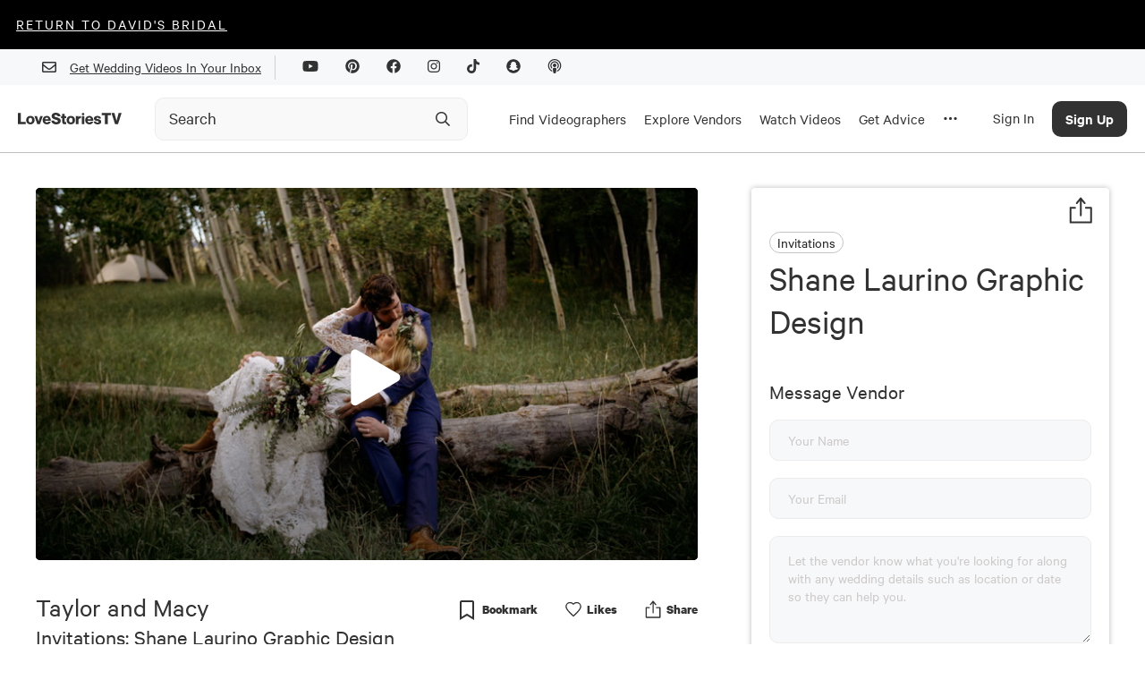

--- FILE ---
content_type: text/html; charset=utf-8
request_url: https://lovestoriestv.com/business/shane-laurino-graphic-design
body_size: 21512
content:
<!DOCTYPE html><html lang="en"><head><style type="text/css">.fresnel-container{margin:0;padding:0;}
@media not all and (min-width:0px) and (max-width:767px){.fresnel-at-xs{display:none!important;}}
@media not all and (min-width:768px) and (max-width:1024px){.fresnel-at-sm{display:none!important;}}
@media not all and (min-width:1025px) and (max-width:1439px){.fresnel-at-md{display:none!important;}}
@media not all and (min-width:1440px){.fresnel-at-lg{display:none!important;}}
@media not all and (max-width:767px){.fresnel-lessThan-sm{display:none!important;}}
@media not all and (max-width:1024px){.fresnel-lessThan-md{display:none!important;}}
@media not all and (max-width:1439px){.fresnel-lessThan-lg{display:none!important;}}
@media not all and (min-width:768px){.fresnel-greaterThan-xs{display:none!important;}}
@media not all and (min-width:1025px){.fresnel-greaterThan-sm{display:none!important;}}
@media not all and (min-width:1440px){.fresnel-greaterThan-md{display:none!important;}}
@media not all and (min-width:0px){.fresnel-greaterThanOrEqual-xs{display:none!important;}}
@media not all and (min-width:768px){.fresnel-greaterThanOrEqual-sm{display:none!important;}}
@media not all and (min-width:1025px){.fresnel-greaterThanOrEqual-md{display:none!important;}}
@media not all and (min-width:1440px){.fresnel-greaterThanOrEqual-lg{display:none!important;}}
@media not all and (min-width:0px) and (max-width:767px){.fresnel-between-xs-sm{display:none!important;}}
@media not all and (min-width:0px) and (max-width:1024px){.fresnel-between-xs-md{display:none!important;}}
@media not all and (min-width:0px) and (max-width:1439px){.fresnel-between-xs-lg{display:none!important;}}
@media not all and (min-width:768px) and (max-width:1024px){.fresnel-between-sm-md{display:none!important;}}
@media not all and (min-width:768px) and (max-width:1439px){.fresnel-between-sm-lg{display:none!important;}}
@media not all and (min-width:1025px) and (max-width:1439px){.fresnel-between-md-lg{display:none!important;}}</style><meta name="viewport" content="width=device-width"/><link rel="icon" href="/favicon.ico"/><meta name="google-site-verification" content="aZtM86v2fpEiv2ZV2vBP95b68m9s763JMpsERLRBYPo"/><meta charSet="utf-8"/><meta property="fb:app_id" content="1202364220127674"/><meta name="twitter:card" content="summary_large_image"/><meta name="twitter:creator" content="@LoveStoriesTV"/><script async="" src="https://www.googletagmanager.com/gtag/js?id=G-KM48JQ05F1"></script><script>
            window.dataLayer = window.dataLayer || [];
            function gtag(){dataLayer.push(arguments);}
            gtag('js', new Date());
            gtag('config', 'G-KM48JQ05F1');
          </script><script async="" src="https://pagead2.googlesyndication.com/pagead/js/adsbygoogle.js?client=ca-pub-8277122527317510" crossorigin="anonymous"></script><meta name="description" content="The New Way To Plan Your Wedding."/><link rel="canonical" href="https://lovestoriestv.com/business/shane-laurino-graphic-design"/><meta property="og:url" content="https://lovestoriestv.com/business/shane-laurino-graphic-design"/><meta property="og:description" content="The New Way To Plan Your Wedding."/><meta name="twitter:description" content="The New Way To Plan Your Wedding."/><script>
                window.intercomSettings = {
                  app_id: 'ffaqxywa',
                  alignment: 'right',
                };
                (function(){var w=window;var ic=w.Intercom;if(typeof ic==="function"){ic('reattach_activator');ic('update',w.intercomSettings);}else{var d=document;var i=function(){i.c(arguments);};i.q=[];i.c=function(args){i.q.push(args);};w.Intercom=i;var l=function(){var s=d.createElement('script');s.type='text/javascript';s.async=true;s.src='https://widget.intercom.io/widget/ffaqxywa';var x=d.getElementsByTagName('script')[0];x.parentNode.insertBefore(s,x);};if(w.attachEvent){w.attachEvent('onload',l);}else{w.addEventListener('load',l,false);}}})();
              </script><script>
                  window.Userback = window.Userback || {};
                  Userback.access_token = '11107|23731|WOfZfvFnhteNXzg1gP4ewwKlT';
                  (function (d) {
                      var s = d.createElement('script');
                      s.async = true;
                      s.src = 'https://static.userback.io/widget/v1.js';
                      (d.head || d.body).appendChild(s);
                  })(document);
                </script><title>Shane Laurino Graphic Design | Invitations - Love Stories TV</title><meta name="image" content="https://cdn.lovestoriestv.com/images/site/content/1ce138e868163332f2438f80014ada54efbd0439-mbl.png"/><meta property="og:title" content="Shane Laurino Graphic Design | Invitations - Love Stories TV"/><meta property="og:image" content="https://cdn.lovestoriestv.com/images/site/content/1ce138e868163332f2438f80014ada54efbd0439-mbl.png"/><meta property="og:image:width" content="640"/><meta property="og:image:height" content="360"/><meta property="og:type" content="website"/><meta name="twitter:title" content="Shane Laurino Graphic Design | Invitations - Love Stories TV"/><meta name="twitter:image" content="https://cdn.lovestoriestv.com/images/site/content/1ce138e868163332f2438f80014ada54efbd0439-mbl.png"/><meta name="next-head-count" content="26"/><link rel="preload" href="/_next/static/css/98ba7f311ffa446a.css" as="style"/><link rel="stylesheet" href="/_next/static/css/98ba7f311ffa446a.css" data-n-g=""/><link rel="preload" href="/_next/static/css/dd19a6863df21303.css" as="style"/><link rel="stylesheet" href="/_next/static/css/dd19a6863df21303.css" data-n-p=""/><noscript data-n-css=""></noscript><script defer="" nomodule="" src="/_next/static/chunks/polyfills-5cd94c89d3acac5f.js"></script><script src="https://maps.googleapis.com/maps/api/js?key=AIzaSyCmkzi07c9x40XQFleo1GU_2VBLWI1vYH8&amp;libraries=places,drawing,geometry&amp;language=en" defer="" data-nscript="beforeInteractive"></script><script src="//static.klaviyo.com/onsite/js/klaviyo.js?company_id=VsYF9a" defer="" data-nscript="beforeInteractive"></script><script src="/_next/static/chunks/webpack-5cefd9af0b7394c4.js" defer=""></script><script src="/_next/static/chunks/framework-12b60db14ca71c4d.js" defer=""></script><script src="/_next/static/chunks/main-eb3e2f7354d42498.js" defer=""></script><script src="/_next/static/chunks/pages/_app-929ebc7cb4b918a2.js" defer=""></script><script src="/_next/static/chunks/7b3ddd08-ad3bd30472897836.js" defer=""></script><script src="/_next/static/chunks/1194-a61a7456d2ee688e.js" defer=""></script><script src="/_next/static/chunks/9726-41d0a165d4fd83d5.js" defer=""></script><script src="/_next/static/chunks/3710-4a2f685ca39828e9.js" defer=""></script><script src="/_next/static/chunks/6090-9cdc1b8898303d06.js" defer=""></script><script src="/_next/static/chunks/3462-f88afd1f94fdf8c9.js" defer=""></script><script src="/_next/static/chunks/2155-b4e509e84b58e804.js" defer=""></script><script src="/_next/static/chunks/6567-56a54603f3ad85ee.js" defer=""></script><script src="/_next/static/chunks/5009-a5701e566003b374.js" defer=""></script><script src="/_next/static/chunks/3043-d3ea55586828e8a8.js" defer=""></script><script src="/_next/static/chunks/5003-6254392ad7542a30.js" defer=""></script><script src="/_next/static/chunks/6788-dbc7c371d913d9d9.js" defer=""></script><script src="/_next/static/chunks/9847-7c63e17186b53898.js" defer=""></script><script src="/_next/static/chunks/3268-3343386bfcb664ce.js" defer=""></script><script src="/_next/static/chunks/3588-4901fe7ef02db5eb.js" defer=""></script><script src="/_next/static/chunks/pages/business/%5Bslug%5D-ebc90502be4d85d7.js" defer=""></script><script src="/_next/static/3.0.593/_buildManifest.js" defer=""></script><script src="/_next/static/3.0.593/_ssgManifest.js" defer=""></script><script src="/_next/static/3.0.593/_middlewareManifest.js" defer=""></script><style data-styled="" data-styled-version="5.2.1">.gJfqKz{font-size:40px;line-height:48px;text-align:left;padding-bottom:16px;font-family:'Calibre';font-style:normal;width:100%;margin:4px 0 2px;padding:0;font-weight:800;font-weight:normal;}/*!sc*/
@media (max-width:767.98px){.gJfqKz{font-size:2.5rem;}}/*!sc*/
data-styled.g2[id="sc-2ee694fc-0"]{content:"gJfqKz,"}/*!sc*/
.gDWJRG{font-size:30px;line-height:36px;text-align:left;font-family:'Calibre';font-style:normal;width:100%;margin-top:10px;padding:0;font-weight:800;font-weight:normal;}/*!sc*/
@media (max-width:1024.98px){.gDWJRG{text-align:center;}}/*!sc*/
.LzIDU{font-size:30px;line-height:36px;text-align:left;margin:32px 0 0 0;max-width:650px;font-family:'Calibre';font-style:normal;width:100%;font-weight:normal;}/*!sc*/
@media (max-width:1024.98px){.LzIDU{text-align:center;}}/*!sc*/
data-styled.g3[id="sc-2ee694fc-1"]{content:"gDWJRG,LzIDU,"}/*!sc*/
.gxYsGh{font-size:25px;line-height:30px;text-align:left;font-family:'Calibre';font-style:normal;width:100%;font-weight:normal;}/*!sc*/
data-styled.g4[id="sc-2ee694fc-2"]{content:"gxYsGh,"}/*!sc*/
.htYiPB{font-size:23px;line-height:27px;text-align:left;font-family:'Calibre';font-style:normal;width:100%;font-weight:600;font-weight:normal;}/*!sc*/
data-styled.g5[id="sc-2ee694fc-3"]{content:"htYiPB,"}/*!sc*/
@media (min-width:1025px){.ejrHCL{position:relative;}}/*!sc*/
data-styled.g19[id="sc-7ef0feb3-0"]{content:"ejrHCL,"}/*!sc*/
.ewmIiK{position:absolute;top:50%;right:8px;-webkit-transform:translateY(-50%);-ms-transform:translateY(-50%);transform:translateY(-50%);display:-webkit-box;display:-webkit-flex;display:-ms-flexbox;display:flex;-webkit-box-pack:center;-webkit-justify-content:center;-ms-flex-pack:center;justify-content:center;-webkit-align-items:center;-webkit-box-align:center;-ms-flex-align:center;align-items:center;height:40px;width:40px;}/*!sc*/
.ewmIiK svg{height:20px;width:20px;}/*!sc*/
data-styled.g20[id="sc-7ef0feb3-1"]{content:"ewmIiK,"}/*!sc*/
.ehMlhl{position:relative;-webkit-transition:all 0.3s ease;transition:all 0.3s ease;}/*!sc*/
.ehMlhl *{box-sizing:border-box;}/*!sc*/
@media (min-width:320px) and (max-width:1024px){.ehMlhl{position:relative;display:-webkit-box;display:-webkit-flex;display:-ms-flexbox;display:flex;}}/*!sc*/
data-styled.g21[id="sc-7ef0feb3-2"]{content:"ehMlhl,"}/*!sc*/
.euHlNk{box-sizing:border-box;-webkit-appearance:none;height:48px;width:100%;padding:0 0 0 15px;border:1px solid #ececec;border-radius:10px;background:#f9f9f9;font-weight:500;-webkit-transition:border-color 200ms ease,background-color 200ms ease;transition:border-color 200ms ease,background-color 200ms ease;}/*!sc*/
.euHlNk::-webkit-input-placeholder{color:#323233;opacity:1;font-weight:400;font-family:Calibre;font-size:20px;}/*!sc*/
.euHlNk::-moz-placeholder{color:#323233;opacity:1;font-weight:400;font-family:Calibre;font-size:20px;}/*!sc*/
.euHlNk:-ms-input-placeholder{color:#323233;opacity:1;font-weight:400;font-family:Calibre;font-size:20px;}/*!sc*/
.euHlNk::placeholder{color:#323233;opacity:1;font-weight:400;font-family:Calibre;font-size:20px;}/*!sc*/
.euHlNk:hover,.euHlNk:focus{border-color:#9B9B9B;background-color:#f9f9f9;}/*!sc*/
.euHlNk:hover::-webkit-input-placeholder,.euHlNk:focus::-webkit-input-placeholder,.euHlNk:hover::-moz-placeholder,.euHlNk:focus::-moz-placeholder{color:#323233;}/*!sc*/
.euHlNk:hover::-moz-placeholder,.euHlNk:focus::-moz-placeholder,.euHlNk:hover::-moz-placeholder,.euHlNk:focus::-moz-placeholder{color:#323233;}/*!sc*/
.euHlNk:hover:-ms-input-placeholder,.euHlNk:focus:-ms-input-placeholder,.euHlNk:hover::-moz-placeholder,.euHlNk:focus::-moz-placeholder{color:#323233;}/*!sc*/
.euHlNk:hover::placeholder,.euHlNk:focus::placeholder,.euHlNk:hover::-moz-placeholder,.euHlNk:focus::-moz-placeholder{color:#323233;}/*!sc*/
data-styled.g22[id="sc-7ef0feb3-3"]{content:"euHlNk,"}/*!sc*/
a{-webkit-text-decoration:underline;text-decoration:underline;font:inherit;cursor:pointer;}/*!sc*/
a:hover{color:#B86747;}/*!sc*/
data-styled.g23[id="sc-global-yuBoL1"]{content:"sc-global-yuBoL1,"}/*!sc*/
.bHAWig{margin:0 auto;position:relative;z-index:1000;background:#ffffff;box-shadow:0px 1px 0px 0px #00000040;}/*!sc*/
@media (min-width:320px) and (max-width:767px){.bHAWig{-webkit-transition:background-color 300ms linear;transition:background-color 300ms linear;height:75px;}}/*!sc*/
@media (min-width:1025px){.bHAWig{height:auto;-webkit-flex-direction:column;-ms-flex-direction:column;flex-direction:column;-webkit-box-pack:start;-webkit-justify-content:flex-start;-ms-flex-pack:start;justify-content:flex-start;}}/*!sc*/
data-styled.g29[id="sc-94fae758-0"]{content:"bHAWig,"}/*!sc*/
.blCGMV{display:none;}/*!sc*/
@media (min-width:1280px){.blCGMV{padding-right:24px;max-width:140px;display:-webkit-box;display:-webkit-flex;display:-ms-flexbox;display:flex;}}/*!sc*/
data-styled.g30[id="sc-94fae758-1"]{content:"blCGMV,"}/*!sc*/
.jdDgzF{height:100%;display:-webkit-box;display:-webkit-flex;display:-ms-flexbox;display:flex;-webkit-align-items:center;-webkit-box-align:center;-ms-flex-align:center;align-items:center;padding:2px 10px 0 10px;border-top:5px solid transparent;border-bottom:5px solid transparent;-webkit-text-decoration:none !important;text-decoration:none !important;}/*!sc*/
.jdDgzF:hover{border-bottom:5px solid #323233;}/*!sc*/
@media (max-width:1440px){.jdDgzF{height:75px;}}/*!sc*/
data-styled.g31[id="sc-94fae758-2"]{content:"jdDgzF,"}/*!sc*/
.cHxImv{cursor:pointer;color:#323233;font-size:17px;}/*!sc*/
data-styled.g32[id="sc-94fae758-3"]{content:"cHxImv,"}/*!sc*/
.huyejo{width:100%;margin-right:24px;}/*!sc*/
@media (min-width:1025px){.huyejo{max-width:350px;}}/*!sc*/
@media (min-width:1025px){.huyejo{margin-right:10px;width:auto;}}/*!sc*/
@media (min-width:1280px){.huyejo{margin-right:24px;width:100%;}}/*!sc*/
@media (min-width:1440px){.huyejo{margin-right:100px;}}/*!sc*/
@media (min-width:320px) and (max-width:767px){.huyejo{margin-right:32px;}}/*!sc*/
data-styled.g33[id="sc-94fae758-4"]{content:"huyejo,"}/*!sc*/
.gYzOOd{display:none;}/*!sc*/
@media (min-width:1025px){.gYzOOd{display:-webkit-box;display:-webkit-flex;display:-ms-flexbox;display:flex;height:100%;}}/*!sc*/
data-styled.g34[id="sc-94fae758-5"]{content:"gYzOOd,"}/*!sc*/
.bjxSxO{margin:0 auto;width:100%;max-width:1440px;display:-webkit-box;display:-webkit-flex;display:-ms-flexbox;display:flex;-webkit-align-items:center;-webkit-box-align:center;-ms-flex-align:center;align-items:center;-webkit-box-pack:justify;-webkit-justify-content:space-between;-ms-flex-pack:justify;justify-content:space-between;padding:0 20px;}/*!sc*/
@media (min-width:1440px){.bjxSxO{padding:0 32px;height:75px;}}/*!sc*/
data-styled.g42[id="sc-94fae758-13"]{content:"bjxSxO,"}/*!sc*/
.eggGkL{display:-webkit-box;display:-webkit-flex;display:-ms-flexbox;display:flex;-webkit-flex-shrink:0;-ms-flex-negative:0;flex-shrink:0;-webkit-align-items:center;-webkit-box-align:center;-ms-flex-align:center;align-items:center;-webkit-box-pack:center;-webkit-justify-content:center;-ms-flex-pack:center;justify-content:center;height:calc(75px - 40px);width:50px;margin-right:20px;}/*!sc*/
@media (min-width:1025px){.eggGkL{margin-right:10px;}}/*!sc*/
@media (min-width:1280px){.eggGkL{display:none;}}/*!sc*/
data-styled.g43[id="sc-94fae758-14"]{content:"eggGkL,"}/*!sc*/
.fBHhCY{position:fixed;left:0;width:100%;padding:20px;padding-bottom:60px;background:white;line-height:100%;margin-top:1px;border-bottom:2px solid #999;height:calc(100vh - 115px);overflow:scroll;}/*!sc*/
@media (min-width:1280px){.fBHhCY{padding-bottom:20px;padding-top:0;height:auto;overflow:hidden;}}/*!sc*/
@media (min-width:1440px){.fBHhCY{padding:48px 48px 72px 72px;}}/*!sc*/
data-styled.g44[id="sc-94fae758-15"]{content:"fBHhCY,"}/*!sc*/
.eArPLD{max-width:1440px;margin:15px auto 0 auto;}/*!sc*/
data-styled.g45[id="sc-94fae758-16"]{content:"eArPLD,"}/*!sc*/
.dtMcaW{display:-webkit-box;display:-webkit-flex;display:-ms-flexbox;display:flex;-webkit-flex-direction:column;-ms-flex-direction:column;flex-direction:column;}/*!sc*/
@media (min-width:1280px){.dtMcaW{max-width:1024px;margin:0 auto;}}/*!sc*/
@media (min-width:1440px){.dtMcaW{-webkit-flex-direction:row;-ms-flex-direction:row;flex-direction:row;}}/*!sc*/
data-styled.g46[id="sc-94fae758-17"]{content:"dtMcaW,"}/*!sc*/
.fUJzox{width:auto;margin-bottom:24px;}/*!sc*/
@media (min-width:1440px){.fUJzox{width:267px;margin-right:124px;}}/*!sc*/
data-styled.g47[id="sc-94fae758-18"]{content:"fUJzox,"}/*!sc*/
.eOdLDQ{font-weight:500;font-size:48px;line-height:100%;}/*!sc*/
data-styled.g48[id="sc-94fae758-19"]{content:"eOdLDQ,"}/*!sc*/
.gUYzDa{font-size:21px;line-height:100%;margin-top:16px;margin-bottom:16px;}/*!sc*/
@media (min-width:1440px){.gUYzDa{margin-bottom:48px;}}/*!sc*/
data-styled.g49[id="sc-94fae758-20"]{content:"gUYzDa,"}/*!sc*/
.kaNllP{font-size:30px;line-height:100%;margin-bottom:24px;}/*!sc*/
data-styled.g50[id="sc-94fae758-21"]{content:"kaNllP,"}/*!sc*/
.bqgUeg{display:grid;grid-template-columns:repeat(2,1fr);}/*!sc*/
@media (min-width:1025px){.bqgUeg{grid-template-columns:repeat(4,1fr);}}/*!sc*/
@media (min-width:1280px){.bqgUeg{grid-template-columns:repeat(6,1fr);}}/*!sc*/
@media (min-width:1440px){.bqgUeg{grid-template-columns:repeat(4,1fr);}}/*!sc*/
data-styled.g51[id="sc-94fae758-22"]{content:"bqgUeg,"}/*!sc*/
.VFLqb{font-size:20px;margin-bottom:16px;}/*!sc*/
data-styled.g54[id="sc-94fae758-25"]{content:"VFLqb,"}/*!sc*/
.dAvdHo{font-size:20px;margin:42px 0 16px 0;}/*!sc*/
data-styled.g55[id="sc-94fae758-26"]{content:"dAvdHo,"}/*!sc*/
.gGjPqd{display:-webkit-box;display:-webkit-flex;display:-ms-flexbox;display:flex;-webkit-box-pack:justify;-webkit-justify-content:space-between;-ms-flex-pack:justify;justify-content:space-between;-webkit-align-items:center;-webkit-box-align:center;-ms-flex-align:center;align-items:center;font-size:28px;margin-bottom:16px;-webkit-text-decoration:none !important;text-decoration:none !important;}/*!sc*/
data-styled.g56[id="sc-94fae758-27"]{content:"gGjPqd,"}/*!sc*/
.irJnha{display:none;}/*!sc*/
@media (min-width:1025px){.irJnha{display:block;}}/*!sc*/
data-styled.g57[id="sc-94fae758-28"]{content:"irJnha,"}/*!sc*/
@media (min-width:1025px){.icpqT{display:none;}}/*!sc*/
data-styled.g58[id="sc-94fae758-29"]{content:"icpqT,"}/*!sc*/
.gMlPgT{margin:20px 0;}/*!sc*/
.gMlPgT > form{display:-webkit-box;display:-webkit-flex;display:-ms-flexbox;display:flex;margin-top:30px;}/*!sc*/
.gMlPgT > div{margin:5px 0 20px 0;color:#606770;}/*!sc*/
data-styled.g59[id="sc-94fae758-30"]{content:"gMlPgT,"}/*!sc*/
.fVZYuV{display:-webkit-inline-box;display:-webkit-inline-flex;display:-ms-inline-flexbox;display:inline-flex;border-radius:8px;border:1px solid transparent;background:#3A3D34;color:#ffffff !important;font-size:17px;font-weight:500;height:47px;width:192px;-webkit-align-items:center;-webkit-box-align:center;-ms-flex-align:center;align-items:center;-webkit-box-pack:center;-webkit-justify-content:center;-ms-flex-pack:center;justify-content:center;}/*!sc*/
.gAmskQ{display:-webkit-inline-box;display:-webkit-inline-flex;display:-ms-inline-flexbox;display:inline-flex;border-radius:8px;border:1px solid transparent;background:#B86747;color:#fff !important;font-size:17px;font-weight:500;height:autopx;width:autopx;-webkit-align-items:center;-webkit-box-align:center;-ms-flex-align:center;align-items:center;-webkit-box-pack:center;-webkit-justify-content:center;-ms-flex-pack:center;justify-content:center;padding:12px 22px;}/*!sc*/
data-styled.g62[id="sc-c6d80a4d-0"]{content:"fVZYuV,gAmskQ,"}/*!sc*/
.cCvCDu{cursor:pointer;}/*!sc*/
.cCvCDu:disabled{opacity:0.5;cursor:inherit;}/*!sc*/
data-styled.g64[id="sc-c6d80a4d-3"]{content:"cCvCDu,"}/*!sc*/
.hKNcAF{background:#f7f8f9;width:100%;}/*!sc*/
data-styled.g68[id="sc-6d45ea74-0"]{content:"hKNcAF,"}/*!sc*/
.cixOhA{margin:0 auto;padding:0 32px;height:40px;display:-webkit-box;display:-webkit-flex;display:-ms-flexbox;display:flex;-webkit-align-items:center;-webkit-box-align:center;-ms-flex-align:center;align-items:center;-webkit-box-pack:end;-webkit-justify-content:end;-ms-flex-pack:end;justify-content:end;max-width:1440px;}/*!sc*/
@media (max-width:767.98px){.cixOhA{-webkit-box-pack:center;-webkit-justify-content:center;-ms-flex-pack:center;justify-content:center;}}/*!sc*/
data-styled.g69[id="sc-6d45ea74-1"]{content:"cixOhA,"}/*!sc*/
.cTfrDr{display:-webkit-box;display:-webkit-flex;display:-ms-flexbox;display:flex;-webkit-align-items:center;-webkit-box-align:center;-ms-flex-align:center;align-items:center;}/*!sc*/
@media (max-width:767.98px){.cTfrDr{display:none;}}/*!sc*/
data-styled.g70[id="sc-6d45ea74-2"]{content:"cTfrDr,"}/*!sc*/
.iGlMJi{width:1px;height:27px;background:#cdd0d4;margin:0 15px;}/*!sc*/
data-styled.g71[id="sc-6d45ea74-3"]{content:"iGlMJi,"}/*!sc*/
.fxnyUR{margin:15px;}/*!sc*/
data-styled.g72[id="sc-6d45ea74-4"]{content:"fxnyUR,"}/*!sc*/
.fTwhtn{display:-webkit-box;display:-webkit-flex;display:-ms-flexbox;display:flex;-webkit-align-items:center;-webkit-box-align:center;-ms-flex-align:center;align-items:center;}/*!sc*/
.fTwhtn.disabled{opacity:0.2;}/*!sc*/
.fTwhtn:not(.disabled){cursor:pointer;}/*!sc*/
.fTwhtn:not(.disabled) input{cursor:pointer;}/*!sc*/
.fTwhtn .background{-webkit-flex:0 0 auto;-ms-flex:0 0 auto;flex:0 0 auto;width:23px;height:23px;background-color:#ffffff;border-radius:5px;position:relative;}/*!sc*/
.fTwhtn.checked .background{background-color:#B86747;}/*!sc*/
.fTwhtn:not(.checked) .background{border:1px solid #c9c4c4;}/*!sc*/
.fTwhtn input{position:absolute;opacity:0;top:0;left:0;width:100%;height:100%;}/*!sc*/
.fTwhtn svg{position:absolute;top:1px;left:1px;}/*!sc*/
.fTwhtn:hover:not(.disabled).checked .background:before{content:'';position:absolute;top:-2px;left:-2px;bottom:-2px;right:-2px;border:1px solid #D9D0FF;border-radius:7px;}/*!sc*/
.fTwhtn:hover:not(.disabled):not(.checked) .background{border-color:#B86747;}/*!sc*/
.fTwhtn .caption{-webkit-flex:1 1 0;-ms-flex:1 1 0;flex:1 1 0;margin-left:18px;text-align:left;font-weight:500;font-size:18px;}/*!sc*/
.fTwhtn .nwl-caption{margin-left:10px;font-size:18px;}/*!sc*/
data-styled.g74[id="sc-729d1a92-0"]{content:"fTwhtn,"}/*!sc*/
.fdJxbM{position:absolute;top:0;left:0;width:100%;height:100%;background-color:#B86747;color:white;display:-webkit-box;display:-webkit-flex;display:-ms-flexbox;display:flex;-webkit-box-pack:center;-webkit-justify-content:center;-ms-flex-pack:center;justify-content:center;-webkit-align-items:center;-webkit-box-align:center;-ms-flex-align:center;align-items:center;}/*!sc*/
.fdJxbM p{font-size:18px;line-height:1.125rem;font-weight:400;margin-bottom:0.1rem;}/*!sc*/
data-styled.g75[id="sc-d752327c-0"]{content:"fdJxbM,"}/*!sc*/
.eufCVG{width:30px;border-radius:1000px;overflow:hidden;display:grid;position:relative;}/*!sc*/
.eufCVG > *{grid-area:1/1;}/*!sc*/
data-styled.g77[id="sc-d752327c-2"]{content:"eufCVG,"}/*!sc*/
.dreKcq{display:-webkit-box;display:-webkit-flex;display:-ms-flexbox;display:flex;}/*!sc*/
data-styled.g78[id="sc-e81c4451-0"]{content:"dreKcq,"}/*!sc*/
.fjJkdK{-webkit-flex:1;-ms-flex:1;flex:1;margin:none;display:-webkit-box;display:-webkit-flex;display:-ms-flexbox;display:flex;-webkit-flex-direction:column;-ms-flex-direction:column;flex-direction:column;-webkit-box-pack:center;-webkit-justify-content:center;-ms-flex-pack:center;justify-content:center;}/*!sc*/
data-styled.g81[id="sc-e81c4451-3"]{content:"fjJkdK,"}/*!sc*/
.jTBeMe{display:-webkit-box;display:-webkit-flex;display:-ms-flexbox;display:flex;-webkit-align-items:center;-webkit-box-align:center;-ms-flex-align:center;align-items:center;font-size:1.25rem;}/*!sc*/
data-styled.g82[id="sc-e81c4451-4"]{content:"jTBeMe,"}/*!sc*/
.bgHFnP{font-size:1.125em;font-weight:600;}/*!sc*/
data-styled.g83[id="sc-e81c4451-5"]{content:"bgHFnP,"}/*!sc*/
.iLBaru{width:254px;height:51px;-webkit-text-decoration:none;text-decoration:none;font-family:Calibre;font-style:normal;font-weight:500;font-size:18px;line-height:21px;background-color:inherit;border:2px solid;box-sizing:border-box;border-radius:90px;-webkit-transition:all 0.3s ease;transition:all 0.3s ease;}/*!sc*/
.iLBaru:enabled{cursor:pointer;}/*!sc*/
.iLBaru:hover:enabled{color:#B86747;border-color:#B86747;}/*!sc*/
.iLBaru.filled{color:#ffffff;border-color:#B86747;background-color:#B86747;}/*!sc*/
.iLBaru:disabled{opacity:20%;}/*!sc*/
data-styled.g88[id="sc-79b197bc-1"]{content:"iLBaru,"}/*!sc*/
.kPkamx{max-width:100%;padding-bottom:15px;}/*!sc*/
@media (min-width:1440px){.kPkamx{max-width:1440px;margin:0 auto;}}/*!sc*/
data-styled.g94[id="sc-d211ef23-0"]{content:"kPkamx,"}/*!sc*/
.iflAxM{width:100%;position:absolute;top:0;}/*!sc*/
@media (min-width:320px) and (max-width:767px){.iflAxM{height:auto;background:black;}}/*!sc*/
data-styled.g165[id="sc-a1c07e6f-0"]{content:"iflAxM,"}/*!sc*/
.gMoKB{width:100%;height:100%;display:none;}/*!sc*/
data-styled.g167[id="sc-a1c07e6f-2"]{content:"gMoKB,"}/*!sc*/
.eeDgsZ{width:100%;padding-top:56.25%;position:relative;background-image:linear-gradient(273deg,#dfd0ff,#B86747);background-size:400% 400%;` 3s ease infinite;}/*!sc*/
.eeDgsZ animation:()=>styled_components__WEBPACK_IMPORTED_MODULE_2__.keyframes` 0%{background-position:0% 48%;}/*!sc*/
.eeDgsZ 50%{background-position:100% 53%;}/*!sc*/
.eeDgsZ 100%{background-position:0% 48%;}/*!sc*/
data-styled.g170[id="sc-ef309b20-0"]{content:"eeDgsZ,"}/*!sc*/
.gnUFJq{stroke:none;-webkit-transition:all 0.3s;transition:all 0.3s;stroke-width:0.75;stroke-linecap:round;stroke-linejoin:round;position:static;-webkit-transform:none;-ms-transform:none;transform:none;stroke-opacity:1;fill:#323233;width:100%;height:100%;}/*!sc*/
.hgJCVe{stroke:none;-webkit-transition:all 0.3s;transition:all 0.3s;stroke-width:0;stroke-linecap:round;stroke-linejoin:round;position:static;-webkit-transform:none;-ms-transform:none;transform:none;stroke-opacity:1;fill:#323233;width:100%;height:100%;}/*!sc*/
data-styled.g177[id="sc-e8a9d222-0"]{content:"gnUFJq,hgJCVe,"}/*!sc*/
.wvXqT{position:relative;display:-webkit-box;display:-webkit-flex;display:-ms-flexbox;display:flex;-webkit-flex-direction:row;-ms-flex-direction:row;flex-direction:row;-webkit-flex-wrap:wrap;-ms-flex-wrap:wrap;flex-wrap:wrap;-webkit-box-pack:justify;-webkit-justify-content:space-between;-ms-flex-pack:justify;justify-content:space-between;-webkit-align-items:flex-start;-webkit-box-align:flex-start;-ms-flex-align:flex-start;align-items:flex-start;-webkit-align-content:flex-start;-ms-flex-line-pack:start;align-content:flex-start;height:auto;max-width:none;min-width:initial;max-height:none;min-height:initial;width:auto;-webkit-flex:unset;-ms-flex:unset;flex:unset;padding:0;margin:0;grid-template-columns:unset;background:none;overflow:inherit;color:inherit;line-height:inherit;font-size:inherit;word-break:normal;font-weight:inherit;z-index:auto;border-radius:0;-webkit-transform:none;-ms-transform:none;transform:none;}/*!sc*/
.dBvISS{position:relative;display:-webkit-box;display:-webkit-flex;display:-ms-flexbox;display:flex;-webkit-flex-direction:row;-ms-flex-direction:row;flex-direction:row;-webkit-flex-wrap:nowrap;-ms-flex-wrap:nowrap;flex-wrap:nowrap;-webkit-box-pack:justify;-webkit-justify-content:space-between;-ms-flex-pack:justify;justify-content:space-between;-webkit-align-items:flex-start;-webkit-box-align:flex-start;-ms-flex-align:flex-start;align-items:flex-start;-webkit-align-content:flex-start;-ms-flex-line-pack:start;align-content:flex-start;height:auto;max-width:none;min-width:initial;max-height:none;min-height:initial;width:auto;-webkit-flex:unset;-ms-flex:unset;flex:unset;padding:0;margin:0;grid-template-columns:unset;background:none;overflow:inherit;color:inherit;line-height:inherit;font-size:inherit;word-break:normal;font-weight:inherit;z-index:auto;border-radius:0;-webkit-transform:none;-ms-transform:none;transform:none;}/*!sc*/
data-styled.g186[id="sc-60570cc4-8"]{content:"wvXqT,dBvISS,"}/*!sc*/
.iecDpb{display:-webkit-box;display:-webkit-flex;display:-ms-flexbox;display:flex;-webkit-flex-direction:row;-ms-flex-direction:row;flex-direction:row;width:100%;}/*!sc*/
data-styled.g200[id="sc-e74d6976-2"]{content:"iecDpb,"}/*!sc*/
.crQwGk{position:relative;width:100%;-webkit-flex:1;-ms-flex:1;flex:1;text-align:left;margin-left:5px;margin-right:5px;margin-bottom:19px;}/*!sc*/
@media (min-width:320px) and (max-width:767px){.crQwGk{margin-bottom:19px;}}/*!sc*/
data-styled.g202[id="sc-e74d6976-4"]{content:"crQwGk,"}/*!sc*/
.jVogQt{box-sizing:border-box;-webkit-appearance:none;-moz-appearance:none;-webkit-appearance:none;-moz-appearance:none;appearance:none;width:100%;border:1px solid #ececec;border-radius:10px;background-color:#f9f9f9;color:#323233;padding:12px 20px;}/*!sc*/
.jVogQt:focus{border-color:#E3A887;}/*!sc*/
.jVogQt:focus ~ label{top:0;color:#E3A887;font-size:0.8125rem;}/*!sc*/
.jVogQt:not(:focus)[type='date']:in-range::-webkit-datetime-edit-year-field,.jVogQt:not(:focus)[type='date']:in-range::-webkit-datetime-edit-month-field,.jVogQt:not(:focus)[type='date']:in-range::-webkit-datetime-edit-day-field,.jVogQt:not(:focus)[type='date']:in-range::-webkit-datetime-edit-text{color:transparent;}/*!sc*/
.jVogQt input::-webkit-calendar-picker-indicator{display:none;}/*!sc*/
.jVogQt input[type='date']::-webkit-input-placeholder{visibility:hidden !important;}/*!sc*/
.jVogQt::-webkit-input-placeholder{color:#cdc9c9;}/*!sc*/
.jVogQt::-moz-placeholder{color:#cdc9c9;}/*!sc*/
.jVogQt:-ms-input-placeholder{color:#cdc9c9;}/*!sc*/
.jVogQt::placeholder{color:#cdc9c9;}/*!sc*/
data-styled.g203[id="sc-e74d6976-5"]{content:"jVogQt,"}/*!sc*/
.hvTvLr{-webkit-appearance:none;-moz-appearance:none;-webkit-appearance:none;-moz-appearance:none;appearance:none;display:block;border:1px solid #ececec;position:relative;border-radius:10px;padding:16px 20px;min-height:120px;background-color:#f9f9f9;width:100%;overflow:hidden;box-sizing:border-box;-webkit-transition:all 100ms;transition:all 100ms;}/*!sc*/
.hvTvLr:focus{border-color:#E3A887;}/*!sc*/
.hvTvLr:focus ~ label{top:0;color:#E3A887;font-size:0.8125rem;}/*!sc*/
.hvTvLr:not(:focus)[type='date']:in-range::-webkit-datetime-edit-year-field,.hvTvLr:not(:focus)[type='date']:in-range::-webkit-datetime-edit-month-field,.hvTvLr:not(:focus)[type='date']:in-range::-webkit-datetime-edit-day-field,.hvTvLr:not(:focus)[type='date']:in-range::-webkit-datetime-edit-text{color:transparent;}/*!sc*/
.hvTvLr::-webkit-input-placeholder{color:#cdc9c9;}/*!sc*/
.hvTvLr::-moz-placeholder{color:#cdc9c9;}/*!sc*/
.hvTvLr:-ms-input-placeholder{color:#cdc9c9;}/*!sc*/
.hvTvLr::placeholder{color:#cdc9c9;}/*!sc*/
data-styled.g204[id="sc-e74d6976-6"]{content:"hvTvLr,"}/*!sc*/
.jpTShm{color:#FF9D9D;font-size:0.8125rem;line-height:1.2rem;margin-left:5px;text-align:left;}/*!sc*/
data-styled.g208[id="sc-e74d6976-10"]{content:"jpTShm,"}/*!sc*/
.jLybmo{position:relative;z-index:30;}/*!sc*/
data-styled.g212[id="sc-ea99181a-0"]{content:"jLybmo,"}/*!sc*/
.fVkNac{position:relative;border-radius:5px;overflow:hidden;width:100%;}/*!sc*/
.fVkNac:before{content:'';display:block;padding-bottom:56.25%;}/*!sc*/
.fVkNac > img{position:absolute;top:0;}/*!sc*/
.fVkNac > .overlay{position:absolute;top:0;left:0;width:100%;height:100%;display:-webkit-box;display:-webkit-flex;display:-ms-flexbox;display:flex;display:-webkit-box;display:-webkit-flex;display:-ms-flexbox;display:flex;-webkit-flex-direction:column;-ms-flex-direction:column;flex-direction:column;-webkit-box-pack:end;-webkit-justify-content:flex-end;-ms-flex-pack:end;justify-content:flex-end;color:#ffffff;background:linear-gradient(180deg,rgba(0,0,0,0) 68.09%,rgba(0,0,0,0.8) 100%);-webkit-text-decoration:none;text-decoration:none;}/*!sc*/
.fVkNac:not(:hover) .hover{display:none;}/*!sc*/
.fVkNac:hover .no-hover{display:none;}/*!sc*/
data-styled.g213[id="sc-41764ef-0"]{content:"fVkNac,"}/*!sc*/
.cdobnT{position:absolute;right:0;top:0;width:56px;height:48px;display:-webkit-box;display:-webkit-flex;display:-ms-flexbox;display:flex;-webkit-align-items:center;-webkit-box-align:center;-ms-flex-align:center;align-items:center;-webkit-box-pack:center;-webkit-justify-content:center;-ms-flex-pack:center;justify-content:center;background:transparent;cursor:pointer;-webkit-filter:drop-shadow(0px 0px 4px rgba(0,0,0,0.25));filter:drop-shadow(0px 0px 4px rgba(0,0,0,0.25));}/*!sc*/
data-styled.g214[id="sc-41764ef-1"]{content:"cdobnT,"}/*!sc*/
.fgItvV{-webkit-flex:0 0 auto;-ms-flex:0 0 auto;flex:0 0 auto;width:48px;height:54px;display:-webkit-box;display:-webkit-flex;display:-ms-flexbox;display:flex;-webkit-align-items:center;-webkit-box-align:center;-ms-flex-align:center;align-items:center;-webkit-box-pack:center;-webkit-justify-content:center;-ms-flex-pack:center;justify-content:center;padding-left:2px;-webkit-filter:drop-shadow(0px 0px 4px rgba(0,0,0,0.25));filter:drop-shadow(0px 0px 4px rgba(0,0,0,0.25));}/*!sc*/
data-styled.g216[id="sc-41764ef-3"]{content:"fgItvV,"}/*!sc*/
.hraWHq{font-size:15px;width:90px;-webkit-flex:0;-ms-flex:0;flex:0;display:-webkit-box;display:-webkit-flex;display:-ms-flexbox;display:flex;-webkit-align-items:center;-webkit-box-align:center;-ms-flex-align:center;align-items:center;-webkit-box-pack:center;-webkit-justify-content:center;-ms-flex-pack:center;justify-content:center;margin-right:20px;text-shadow:0px 0px 4px rgba(0,0,0,0.25);}/*!sc*/
data-styled.g217[id="sc-41764ef-4"]{content:"hraWHq,"}/*!sc*/
.gwgxnJ{font-size:15px;color:#606770;white-space:nowrap;overflow:hidden;text-overflow:ellipsis;margin-top:7px;margin-bottom:3px;}/*!sc*/
data-styled.g218[id="sc-41764ef-5"]{content:"gwgxnJ,"}/*!sc*/
.kuvoPs{font-size:19px;line-height:24px;white-space:nowrap;overflow:hidden;text-overflow:ellipsis;margin-left:9px;}/*!sc*/
data-styled.g219[id="sc-41764ef-6"]{content:"kuvoPs,"}/*!sc*/
.eXegxy{display:-webkit-box;display:-webkit-flex;display:-ms-flexbox;display:flex;-webkit-align-items:center;-webkit-box-align:center;-ms-flex-align:center;align-items:center;font-size:15px;border:1px solid #F0F2F5;height:26px;border-radius:26px;padding:0 7px;}/*!sc*/
.sc-41764ef-7 + .sc-41764ef-7{margin-left:9px;}/*!sc*/
data-styled.g220[id="sc-41764ef-7"]{content:"eXegxy,"}/*!sc*/
.glRovK{margin:0;}/*!sc*/
data-styled.g221[id="sc-5ab6592e-0"]{content:"glRovK,"}/*!sc*/
.jtscpN{width:100%;display:grid;grid-gap:17px;height:auto;}/*!sc*/
@media (min-width:0px){.jtscpN{grid-template-columns:1fr;}}/*!sc*/
@media (min-width:768px){.jtscpN{grid-template-columns:1fr 1fr;}}/*!sc*/
data-styled.g249[id="sc-4d378221-0"]{content:"jtscpN,"}/*!sc*/
.lApYK{position:relative;display:grid;grid-template-columns:[left] 1fr [right] 400px;grid-column-gap:60px;padding:40px;}/*!sc*/
@media (min-width:320px) and (max-width:1024px){.lApYK{display:block;padding:0;}}/*!sc*/
@media (max-width:1024.98px){.lApYK{overflow-x:hidden;}}/*!sc*/
data-styled.g350[id="sc-219a1799-0"]{content:"lApYK,"}/*!sc*/
.kjCcVd{display:-webkit-box;display:-webkit-flex;display:-ms-flexbox;display:flex;-webkit-box-pack:justify;-webkit-justify-content:space-between;-ms-flex-pack:justify;justify-content:space-between;-webkit-align-items:center;-webkit-box-align:center;-ms-flex-align:center;align-items:center;margin:0px 0px 16px 0;}/*!sc*/
data-styled.g351[id="sc-219a1799-1"]{content:"kjCcVd,"}/*!sc*/
.bySOgY{border-top:1px solid #ececec;margin:56px 0;}/*!sc*/
data-styled.g353[id="sc-219a1799-3"]{content:"bySOgY,"}/*!sc*/
.gYVvFo{margin:16px 0 0 0;}/*!sc*/
data-styled.g354[id="sc-219a1799-4"]{content:"gYVvFo,"}/*!sc*/
.dRyiHi{bottom:0;max-width:400px;border-radius:4px;box-shadow:0px 0px 6px #bababa;background:#ffffff;}/*!sc*/
@media (min-width:320px) and (max-width:1024px){.dRyiHi{margin:28px auto 0 auto;max-width:100%;}}/*!sc*/
data-styled.g355[id="sc-219a1799-5"]{content:"dRyiHi,"}/*!sc*/
@media (min-width:320px) and (max-width:1024px){.gLdjLh{padding:16px;}}/*!sc*/
data-styled.g357[id="sc-219a1799-7"]{content:"gLdjLh,"}/*!sc*/
.ksqYsE{-webkit-flex:1;-ms-flex:1;flex:1;}/*!sc*/
data-styled.g358[id="sc-219a1799-8"]{content:"ksqYsE,"}/*!sc*/
.glAYyN{position:relative;}/*!sc*/
data-styled.g359[id="sc-219a1799-9"]{content:"glAYyN,"}/*!sc*/
.iZdDMj{height:24px;width:24px;margin:unset;}/*!sc*/
@media (min-width:1025px){.iZdDMj{height:20px;width:20px;}}/*!sc*/
data-styled.g372[id="sc-a18e9b4b-2"]{content:"iZdDMj,"}/*!sc*/
.iWlaua{-webkit-box-pack:center;-webkit-justify-content:center;-ms-flex-pack:center;justify-content:center;font-size:1.125rem;line-height:1.3rem;font-weight:500;display:-webkit-box;display:-webkit-flex;display:-ms-flexbox;display:flex;-webkit-align-items:center;-webkit-box-align:center;-ms-flex-align:center;align-items:center;max-height:35px;}/*!sc*/
.iWlaua > strong{font-weight:700;font-size:1.125rem;padding-left:5px;line-height:1.3rem;}/*!sc*/
@media (min-width:1025px){.iWlaua{-webkit-box-flex:0;-webkit-flex-grow:0;-ms-flex-positive:0;flex-grow:0;font-size:0.937rem;line-height:1.125rem;}.iWlaua > strong{font-size:0.937rem;line-height:1.125rem;}}/*!sc*/
data-styled.g373[id="sc-a18e9b4b-3"]{content:"iWlaua,"}/*!sc*/
.gZCXdM{margin:16px 0 0 0;width:100%;display:-webkit-box;display:-webkit-flex;display:-ms-flexbox;display:flex;-webkit-align-items:center;-webkit-box-align:center;-ms-flex-align:center;align-items:center;-webkit-box-pack:center;-webkit-justify-content:center;-ms-flex-pack:center;justify-content:center;}/*!sc*/
data-styled.g384[id="sc-eb7f6b65-0"]{content:"gZCXdM,"}/*!sc*/
.jyqcbu{margin:16px 0 0 0;width:100%;display:-webkit-box;display:-webkit-flex;display:-ms-flexbox;display:flex;-webkit-align-items:center;-webkit-box-align:center;-ms-flex-align:center;align-items:center;-webkit-box-pack:center;-webkit-justify-content:center;-ms-flex-pack:center;justify-content:center;}/*!sc*/
data-styled.g404[id="sc-335f1668-1"]{content:"jyqcbu,"}/*!sc*/
.fclmRF{-webkit-tap-highlight-color:transparent;position:relative;display:-webkit-box;display:-webkit-flex;display:-ms-flexbox;display:flex;-webkit-box-pack:center;-webkit-justify-content:center;-ms-flex-pack:center;justify-content:center;}/*!sc*/
data-styled.g405[id="sc-e459ea3b-0"]{content:"fclmRF,"}/*!sc*/
.fEDqaR{width:100%;height:100%;cursor:pointer;opacity:1;}/*!sc*/
.fEDqaR #heart{stroke-width:80px;stroke:#323233;fill:none;}/*!sc*/
@media (min-width:1025px){.fEDqaR:hover #heart{stroke:#B86747;}}/*!sc*/
data-styled.g406[id="sc-e459ea3b-1"]{content:"fEDqaR,"}/*!sc*/
.fKJbdp{position:absolute;top:0;left:0;width:100%;height:100%;pointer-events:none;opacity:0;-webkit-transform:scale(0);-ms-transform:scale(0);transform:scale(0);-webkit-transform-style:preserve-3d;-ms-transform-style:preserve-3d;transform-style:preserve-3d;-webkit-backface-visibility:hidden;backface-visibility:hidden;}/*!sc*/
.fKJbdp #heart2{stroke:none;fill:url(#gradient-heart-fill);}/*!sc*/
data-styled.g407[id="sc-e459ea3b-2"]{content:"fKJbdp,"}/*!sc*/
.kCorRN{display:-webkit-box;display:-webkit-flex;display:-ms-flexbox;display:flex;-webkit-flex-direction:column;-ms-flex-direction:column;flex-direction:column;-webkit-align-items:center;-webkit-box-align:center;-ms-flex-align:center;align-items:center;padding:20px 20px;background:#ffffff;}/*!sc*/
.kCorRN > .video{display:-webkit-box;display:-webkit-flex;display:-ms-flexbox;display:flex;overflow:hidden;-webkit-flex:1;-ms-flex:1;flex:1;min-height:150px;height:100%;width:100%;border-radius:5px;}/*!sc*/
@media (min-width:768px){.kCorRN > .video{height:100%;}}/*!sc*/
data-styled.g408[id="sc-f5c33099-0"]{content:"kCorRN,"}/*!sc*/
.fvvwXE{display:-webkit-box;display:-webkit-flex;display:-ms-flexbox;display:flex;-webkit-flex-direction:column;-ms-flex-direction:column;flex-direction:column;width:100%;-webkit-align-items:flex-start;-webkit-box-align:flex-start;-ms-flex-align:flex-start;align-items:flex-start;}/*!sc*/
data-styled.g409[id="sc-f5c33099-1"]{content:"fvvwXE,"}/*!sc*/
.ciRJL{display:-webkit-box;display:-webkit-flex;display:-ms-flexbox;display:flex;width:100%;-webkit-align-items:start;-webkit-box-align:start;-ms-flex-align:start;align-items:start;-webkit-flex-direction:row;-ms-flex-direction:row;flex-direction:row;-webkit-box-pack:justify;-webkit-justify-content:space-between;-ms-flex-pack:justify;justify-content:space-between;}/*!sc*/
data-styled.g410[id="sc-f5c33099-2"]{content:"ciRJL,"}/*!sc*/
.gkLGoy{-webkit-align-self:flex-start;-ms-flex-item-align:start;align-self:flex-start;padding:25px 0px 0px 0px;}/*!sc*/
data-styled.g411[id="sc-f5c33099-3"]{content:"gkLGoy,"}/*!sc*/
.hpxTRR{display:-webkit-box;display:-webkit-flex;display:-ms-flexbox;display:flex;margin:8px 0px;}/*!sc*/
.hpxTRR p{font-size:0.937rem;font-weight:500;line-height:1.125rem;}/*!sc*/
data-styled.g412[id="sc-f5c33099-4"]{content:"hpxTRR,"}/*!sc*/
.ciEYXI{padding-right:30px;}/*!sc*/
data-styled.g413[id="sc-f5c33099-5"]{content:"ciEYXI,"}/*!sc*/
.cXVioC{display:-webkit-box;display:-webkit-flex;display:-ms-flexbox;display:flex;-webkit-flex-direction:row;-ms-flex-direction:row;flex-direction:row;-webkit-box-pack:start;-webkit-justify-content:flex-start;-ms-flex-pack:start;justify-content:flex-start;width:100%;min-width:235px;padding:25px 0px;}/*!sc*/
@media (min-width:1025px){.cXVioC{-webkit-box-pack:end;-webkit-justify-content:flex-end;-ms-flex-pack:end;justify-content:flex-end;}}/*!sc*/
data-styled.g415[id="sc-f5c33099-7"]{content:"cXVioC,"}/*!sc*/
.eWGlWl{margin-top:20px;}/*!sc*/
data-styled.g416[id="sc-f5c33099-8"]{content:"eWGlWl,"}/*!sc*/
.eibCCY{cursor:pointer;background:transparent;}/*!sc*/
data-styled.g418[id="sc-f5c33099-10"]{content:"eibCCY,"}/*!sc*/
.kpzaFS{margin:32px 0 0 0;width:188px;}/*!sc*/
.kpzaFS > button{height:36px;}/*!sc*/
@media (max-width:767px){.kpzaFS{width:auto;}.kpzaFS > button{padding:8px;display:-webkit-box;display:-webkit-flex;display:-ms-flexbox;display:flex;-webkit-align-items:center;-webkit-box-align:center;-ms-flex-align:center;align-items:center;width:auto;}}/*!sc*/
@media (min-width:1025px){.kpzaFS > button{width:100%;padding:0;}}/*!sc*/
data-styled.g536[id="sc-c9256c03-0"]{content:"kpzaFS,"}/*!sc*/
.cpwMBD{width:100%;}/*!sc*/
data-styled.g537[id="sc-c9256c03-1"]{content:"cpwMBD,"}/*!sc*/
.gOjBlq{margin:50px 0 0 0;}/*!sc*/
data-styled.g540[id="sc-c9256c03-4"]{content:"gOjBlq,"}/*!sc*/
@media (min-width:768px) and (max-width:1025px){.FSYau{margin:20px;}}/*!sc*/
data-styled.g547[id="sc-526eb221-0"]{content:"FSYau,"}/*!sc*/
.gYyGnm{padding:15px 20px 20px;max-width:100%;}/*!sc*/
data-styled.g548[id="sc-b77f1fe5-0"]{content:"gYyGnm,"}/*!sc*/
.kuCxoP{height:24px;width:24px;margin:0 0 0 auto;}/*!sc*/
.kuCxoP svg{-webkit-transform:scale(1.5);-ms-transform:scale(1.5);transform:scale(1.5);}/*!sc*/
data-styled.g549[id="sc-b77f1fe5-1"]{content:"kuCxoP,"}/*!sc*/
.WuSYh{margin:0 0 15px 0;}/*!sc*/
data-styled.g550[id="sc-b77f1fe5-2"]{content:"WuSYh,"}/*!sc*/
.laxISJ{margin:0 0 24px 0;}/*!sc*/
data-styled.g551[id="sc-b77f1fe5-3"]{content:"laxISJ,"}/*!sc*/
.jQMBmM{display:block;font-size:1.125em;line-height:130.7%;max-height:92px;overflow-y:hidden;-webkit-transition:max-height 0.7s linear;transition:max-height 0.7s linear;}/*!sc*/
data-styled.g552[id="sc-b77f1fe5-4"]{content:"jQMBmM,"}/*!sc*/
.ilVqoE{display:-webkit-box;display:-webkit-flex;display:-ms-flexbox;display:flex;-webkit-flex-direction:column;-ms-flex-direction:column;flex-direction:column;margin:25px 0 0 0;}/*!sc*/
data-styled.g554[id="sc-b77f1fe5-6"]{content:"ilVqoE,"}/*!sc*/
.dSuIHL{display:grid;grid-template-columns:repeat(auto-fit,minmax(min-content,40px));grid-gap:17px;width:100%;-webkit-align-items:center;-webkit-box-align:center;-ms-flex-align:center;align-items:center;-webkit-box-pack:start;-webkit-justify-content:flex-start;-ms-flex-pack:start;justify-content:flex-start;margin:0 8px 0 0;}/*!sc*/
data-styled.g557[id="sc-b77f1fe5-9"]{content:"dSuIHL,"}/*!sc*/
.jftSLD{margin:16px 0;overflow:hidden;}/*!sc*/
data-styled.g558[id="sc-b77f1fe5-10"]{content:"jftSLD,"}/*!sc*/
.cLOKVx{display:-webkit-box;display:-webkit-flex;display:-ms-flexbox;display:flex;-webkit-align-items:center;-webkit-box-align:center;-ms-flex-align:center;align-items:center;-webkit-box-pack:justify;-webkit-justify-content:space-between;-ms-flex-pack:justify;justify-content:space-between;margin:0 0 10px 0;}/*!sc*/
data-styled.g560[id="sc-b77f1fe5-12"]{content:"cLOKVx,"}/*!sc*/
.iVFCyK{margin:18px -5px 0;}/*!sc*/
data-styled.g563[id="sc-b77f1fe5-15"]{content:"iVFCyK,"}/*!sc*/
@media (min-width:320px) and (max-width:1024px){.guttxC .lstvLinkNoStyle{display:block;margin:16px 0;}}/*!sc*/
data-styled.g576[id="sc-49e034c7-0"]{content:"guttxC,"}/*!sc*/
</style></head><body class=""><div id="__next" data-reactroot=""><div class="sc-6d45ea74-0 hKNcAF"><a href="https://www.davidsbridal.com" style="display:block;padding:18px;background:black;color:white;text-transform:uppercase;letter-spacing:2px">Return to David&#x27;s Bridal</a><div class="sc-6d45ea74-1 cixOhA"><a href="/subscribe" class="sc-6d45ea74-2 cTfrDr"><svg aria-hidden="true" focusable="false" data-prefix="far" data-icon="envelope" class="svg-inline--fa fa-envelope fa-w-16 sc-6d45ea74-4 fxnyUR" role="img" xmlns="http://www.w3.org/2000/svg" viewBox="0 0 512 512"><path fill="currentColor" d="M464 64H48C21.49 64 0 85.49 0 112v288c0 26.51 21.49 48 48 48h416c26.51 0 48-21.49 48-48V112c0-26.51-21.49-48-48-48zm0 48v40.805c-22.422 18.259-58.168 46.651-134.587 106.49-16.841 13.247-50.201 45.072-73.413 44.701-23.208.375-56.579-31.459-73.413-44.701C106.18 199.465 70.425 171.067 48 152.805V112h416zM48 400V214.398c22.914 18.251 55.409 43.862 104.938 82.646 21.857 17.205 60.134 55.186 103.062 54.955 42.717.231 80.509-37.199 103.053-54.947 49.528-38.783 82.032-64.401 104.947-82.653V400H48z"></path></svg>Get Wedding Videos In Your Inbox<div class="sc-6d45ea74-3 iGlMJi"></div></a><a class="" rel="noreferrer" target="_blank" href="https://www.youtube.com/channel/UC5ntpzpHROXC6lgBc6vuScQ"><svg aria-hidden="true" focusable="false" data-prefix="fab" data-icon="youtube" class="svg-inline--fa fa-youtube fa-w-18 sc-6d45ea74-4 fxnyUR" role="img" xmlns="http://www.w3.org/2000/svg" viewBox="0 0 576 512"><path fill="currentColor" d="M549.655 124.083c-6.281-23.65-24.787-42.276-48.284-48.597C458.781 64 288 64 288 64S117.22 64 74.629 75.486c-23.497 6.322-42.003 24.947-48.284 48.597-11.412 42.867-11.412 132.305-11.412 132.305s0 89.438 11.412 132.305c6.281 23.65 24.787 41.5 48.284 47.821C117.22 448 288 448 288 448s170.78 0 213.371-11.486c23.497-6.321 42.003-24.171 48.284-47.821 11.412-42.867 11.412-132.305 11.412-132.305s0-89.438-11.412-132.305zm-317.51 213.508V175.185l142.739 81.205-142.739 81.201z"></path></svg></a><a class="" rel="noreferrer" target="_blank" href="https://www.pinterest.com/lovestoriestv/"><svg aria-hidden="true" focusable="false" data-prefix="fab" data-icon="pinterest" class="svg-inline--fa fa-pinterest fa-w-16 sc-6d45ea74-4 fxnyUR" role="img" xmlns="http://www.w3.org/2000/svg" viewBox="0 0 496 512"><path fill="currentColor" d="M496 256c0 137-111 248-248 248-25.6 0-50.2-3.9-73.4-11.1 10.1-16.5 25.2-43.5 30.8-65 3-11.6 15.4-59 15.4-59 8.1 15.4 31.7 28.5 56.8 28.5 74.8 0 128.7-68.8 128.7-154.3 0-81.9-66.9-143.2-152.9-143.2-107 0-163.9 71.8-163.9 150.1 0 36.4 19.4 81.7 50.3 96.1 4.7 2.2 7.2 1.2 8.3-3.3.8-3.4 5-20.3 6.9-28.1.6-2.5.3-4.7-1.7-7.1-10.1-12.5-18.3-35.3-18.3-56.6 0-54.7 41.4-107.6 112-107.6 60.9 0 103.6 41.5 103.6 100.9 0 67.1-33.9 113.6-78 113.6-24.3 0-42.6-20.1-36.7-44.8 7-29.5 20.5-61.3 20.5-82.6 0-19-10.2-34.9-31.4-34.9-24.9 0-44.9 25.7-44.9 60.2 0 22 7.4 36.8 7.4 36.8s-24.5 103.8-29 123.2c-5 21.4-3 51.6-.9 71.2C65.4 450.9 0 361.1 0 256 0 119 111 8 248 8s248 111 248 248z"></path></svg></a><a class="" rel="noreferrer" target="_blank" href="https://www.facebook.com/LoveStoriesTV/"><svg aria-hidden="true" focusable="false" data-prefix="fab" data-icon="facebook" class="svg-inline--fa fa-facebook fa-w-16 sc-6d45ea74-4 fxnyUR" role="img" xmlns="http://www.w3.org/2000/svg" viewBox="0 0 512 512"><path fill="currentColor" d="M504 256C504 119 393 8 256 8S8 119 8 256c0 123.78 90.69 226.38 209.25 245V327.69h-63V256h63v-54.64c0-62.15 37-96.48 93.67-96.48 27.14 0 55.52 4.84 55.52 4.84v61h-31.28c-30.8 0-40.41 19.12-40.41 38.73V256h68.78l-11 71.69h-57.78V501C413.31 482.38 504 379.78 504 256z"></path></svg></a><a class="" rel="noreferrer" target="_blank" href="https://www.instagram.com/lovestoriestv/"><svg aria-hidden="true" focusable="false" data-prefix="fab" data-icon="instagram" class="svg-inline--fa fa-instagram fa-w-14 sc-6d45ea74-4 fxnyUR" role="img" xmlns="http://www.w3.org/2000/svg" viewBox="0 0 448 512"><path fill="currentColor" d="M224.1 141c-63.6 0-114.9 51.3-114.9 114.9s51.3 114.9 114.9 114.9S339 319.5 339 255.9 287.7 141 224.1 141zm0 189.6c-41.1 0-74.7-33.5-74.7-74.7s33.5-74.7 74.7-74.7 74.7 33.5 74.7 74.7-33.6 74.7-74.7 74.7zm146.4-194.3c0 14.9-12 26.8-26.8 26.8-14.9 0-26.8-12-26.8-26.8s12-26.8 26.8-26.8 26.8 12 26.8 26.8zm76.1 27.2c-1.7-35.9-9.9-67.7-36.2-93.9-26.2-26.2-58-34.4-93.9-36.2-37-2.1-147.9-2.1-184.9 0-35.8 1.7-67.6 9.9-93.9 36.1s-34.4 58-36.2 93.9c-2.1 37-2.1 147.9 0 184.9 1.7 35.9 9.9 67.7 36.2 93.9s58 34.4 93.9 36.2c37 2.1 147.9 2.1 184.9 0 35.9-1.7 67.7-9.9 93.9-36.2 26.2-26.2 34.4-58 36.2-93.9 2.1-37 2.1-147.8 0-184.8zM398.8 388c-7.8 19.6-22.9 34.7-42.6 42.6-29.5 11.7-99.5 9-132.1 9s-102.7 2.6-132.1-9c-19.6-7.8-34.7-22.9-42.6-42.6-11.7-29.5-9-99.5-9-132.1s-2.6-102.7 9-132.1c7.8-19.6 22.9-34.7 42.6-42.6 29.5-11.7 99.5-9 132.1-9s102.7-2.6 132.1 9c19.6 7.8 34.7 22.9 42.6 42.6 11.7 29.5 9 99.5 9 132.1s2.7 102.7-9 132.1z"></path></svg></a><a class="" rel="noreferrer" target="_blank" href="https://tiktok.com/@lovestoriestv"><svg aria-hidden="true" focusable="false" data-prefix="fab" data-icon="tiktok" class="svg-inline--fa fa-tiktok fa-w-14 sc-6d45ea74-4 fxnyUR" role="img" xmlns="http://www.w3.org/2000/svg" viewBox="0 0 448 512"><path fill="currentColor" d="M448,209.91a210.06,210.06,0,0,1-122.77-39.25V349.38A162.55,162.55,0,1,1,185,188.31V278.2a74.62,74.62,0,1,0,52.23,71.18V0l88,0a121.18,121.18,0,0,0,1.86,22.17h0A122.18,122.18,0,0,0,381,102.39a121.43,121.43,0,0,0,67,20.14Z"></path></svg></a><a class="" rel="noreferrer" target="_blank" href="https://www.snapchat.com/discover/Love_Stories_TV/9534865702"><svg aria-hidden="true" focusable="false" data-prefix="fab" data-icon="snapchat" class="svg-inline--fa fa-snapchat fa-w-16 sc-6d45ea74-4 fxnyUR" role="img" xmlns="http://www.w3.org/2000/svg" viewBox="0 0 496 512"><path fill="currentColor" d="M248 8C111 8 0 119 0 256s111 248 248 248 248-111 248-248S385 8 248 8zm169.5 338.9c-3.5 8.1-18.1 14-44.8 18.2-1.4 1.9-2.5 9.8-4.3 15.9-1.1 3.7-3.7 5.9-8.1 5.9h-.2c-6.2 0-12.8-2.9-25.8-2.9-17.6 0-23.7 4-37.4 13.7-14.5 10.3-28.4 19.1-49.2 18.2-21 1.6-38.6-11.2-48.5-18.2-13.8-9.7-19.8-13.7-37.4-13.7-12.5 0-20.4 3.1-25.8 3.1-5.4 0-7.5-3.3-8.3-6-1.8-6.1-2.9-14.1-4.3-16-13.8-2.1-44.8-7.5-45.5-21.4-.2-3.6 2.3-6.8 5.9-7.4 46.3-7.6 67.1-55.1 68-57.1 0-.1.1-.2.2-.3 2.5-5 3-9.2 1.6-12.5-3.4-7.9-17.9-10.7-24-13.2-15.8-6.2-18-13.4-17-18.3 1.6-8.5 14.4-13.8 21.9-10.3 5.9 2.8 11.2 4.2 15.7 4.2 3.3 0 5.5-.8 6.6-1.4-1.4-23.9-4.7-58 3.8-77.1C183.1 100 230.7 96 244.7 96c.6 0 6.1-.1 6.7-.1 34.7 0 68 17.8 84.3 54.3 8.5 19.1 5.2 53.1 3.8 77.1 1.1.6 2.9 1.3 5.7 1.4 4.3-.2 9.2-1.6 14.7-4.2 4-1.9 9.6-1.6 13.6 0 6.3 2.3 10.3 6.8 10.4 11.9.1 6.5-5.7 12.1-17.2 16.6-1.4.6-3.1 1.1-4.9 1.7-6.5 2.1-16.4 5.2-19 11.5-1.4 3.3-.8 7.5 1.6 12.5.1.1.1.2.2.3.9 2 21.7 49.5 68 57.1 4 1 7.1 5.5 4.9 10.8z"></path></svg></a><a class="" rel="noreferrer" target="_blank" href="https://podcasts.apple.com/us/podcast/since-you-asked-a-podcast-on-your-wedding-questions/id1344248706?mt=2"><svg aria-hidden="true" focusable="false" data-prefix="far" data-icon="podcast" class="svg-inline--fa fa-podcast fa-w-16 sc-6d45ea74-4 fxnyUR" role="img" xmlns="http://www.w3.org/2000/svg" viewBox="0 0 512 512"><path fill="currentColor" d="M299.429 488.563C294.286 507.573 274.858 512 256 512c-18.857 0-38.286-4.427-43.428-23.437C204.927 460.134 192 388.898 192 355.75c0-35.156 31.142-43.75 64-43.75s64 8.594 64 43.75c0 32.949-12.871 104.179-20.571 132.813zM144 232c0-61.19 48.953-110.852 109.88-111.98 61.961-1.147 114.04 49.862 114.12 111.833.035 27.659-9.892 53.792-28.077 74.313-1.843 2.08-2.077 5.144-.48 7.418 5.296 7.541 8.981 16.176 10.931 25.69.947 4.623 6.573 6.453 10.003 3.211 29.469-27.847 47.806-67.348 47.623-111.136-.352-84.131-69.885-152.428-154.01-151.337C170.968 81.09 104 148.724 104 232c0 43.523 18.297 82.768 47.614 110.476 3.434 3.246 9.064 1.427 10.013-3.203 1.949-9.514 5.635-18.149 10.931-25.69 1.596-2.272 1.365-5.335-.477-7.413C153.926 285.685 144 259.607 144 232zM256.503.001C126.406-.271 21.207 103.688 20.01 233.78c-.902 98.093 58.054 182.512 142.555 218.984 4.388 1.894 9.108-1.9 8.253-6.602a985.559 985.559 0 0 1-5.517-33.559 6.014 6.014 0 0 0-3.088-4.407C102.605 375.626 60 311.84 60 236c0-108.321 87.662-196 196-196 108.321 0 196 87.661 196 196 0 74.634-41.538 139.051-102.213 172.196a6.01 6.01 0 0 0-3.088 4.406 986.377 986.377 0 0 1-5.517 33.559c-.855 4.703 3.866 8.496 8.255 6.602C433.298 416.566 492 333.145 492 236 492 105.828 386.611.272 256.503.001zM256 160c-35.346 0-64 28.654-64 64s28.654 64 64 64 64-28.654 64-64-28.654-64-64-64z"></path></svg></a></div></div><div class="sc-ea99181a-0 jLybmo"><div><div class=" "><nav class="sc-94fae758-0 bHAWig"><div class="sc-94fae758-13 bjxSxO"><a class="sc-94fae758-1 blCGMV" href="/"><svg viewBox="0 0 279 31" class="sc-e8a9d222-0 gnUFJq"><path d="M0 0.663988V30.336H20.7901V24.2356H7.5145V0.663988H0Z" fill="#323233"></path><path d="M33.4624 31C26.3236 31 22.0236 26.3106 22.0236 19.7122C22.0236 13.1138 26.3236 8.42437 33.4624 8.42437C40.5594 8.42437 44.8594 13.1138 44.8594 19.7122C44.8594 26.3106 40.5594 31 33.4624 31ZM33.4624 26.0201C36.3847 26.0201 38.1798 23.8206 38.1798 19.7122C38.1798 15.6037 36.3847 13.4043 33.4624 13.4043C30.4983 13.4043 28.7032 15.6037 28.7032 19.7122C28.7032 23.8206 30.4983 26.0201 33.4624 26.0201Z" fill="#323233"></path><path d="M44.5909 9.08835L51.9802 30.336H59.3277L66.717 9.08835H60.0374L55.6957 22.9491H55.6122L51.2705 9.08835H44.5909Z" fill="#323233"></path><path d="M77.7333 26.0201C75.3538 26.0201 73.1411 24.4431 73.1411 21.4552H88.5041C88.5041 13.7363 84.7886 8.42437 77.4829 8.42437C70.6781 8.42437 66.4616 13.2383 66.4616 19.7122C66.4616 26.3521 70.7616 31 77.8586 31C83.6614 31 87.0012 28.178 88.1702 23.9036H81.5323C81.1149 24.9411 80.0294 26.0201 77.7333 26.0201ZM77.4829 12.9893C80.0294 12.9893 81.8246 14.4833 81.8246 17.4297H73.1411C73.1411 14.4833 74.9363 12.9893 77.4829 12.9893Z" fill="#323233"></path><path d="M103.766 11.9103C100.008 10.8728 98.1298 10.2918 98.1298 8.46586C98.1298 6.80589 99.8832 6.1004 102.138 6.1004C105.018 6.1004 106.938 7.42838 107.272 9.66934H114.787C114.578 3.65194 109.109 0 102.138 0C95.7085 0 90.6153 2.53146 90.6153 9.00536C90.6153 14.4833 95.124 16.6827 100.259 18.1767C104.475 19.4217 107.69 19.9612 107.69 22.3266C107.69 23.8206 106.187 24.8996 103.39 24.8996C100.05 24.8996 97.2949 23.7376 97.2949 20.5837H89.7804C89.7804 27.1821 95.625 31 103.39 31C110.863 31 115.204 27.3066 115.204 21.6212C115.204 15.2718 109.402 13.4458 103.766 11.9103Z" fill="#323233"></path><path d="M129.594 14.0683V9.08835H125.879V3.15395H119.199V9.08835H116.235V14.0683H119.199V23.3641C119.199 28.1365 120.577 30.7095 125.462 30.7095C127.34 30.7095 128.384 30.502 129.594 30.253V25.2731C126.756 25.2731 125.879 25.2731 125.879 22.8661V14.0683H129.594Z" fill="#323233"></path><path d="M142.315 31C135.176 31 130.876 26.3106 130.876 19.7122C130.876 13.1138 135.176 8.42437 142.315 8.42437C149.412 8.42437 153.712 13.1138 153.712 19.7122C153.712 26.3106 149.412 31 142.315 31ZM142.315 26.0201C145.237 26.0201 147.032 23.8206 147.032 19.7122C147.032 15.6037 145.237 13.4043 142.315 13.4043C139.351 13.4043 137.556 15.6037 137.556 19.7122C137.556 23.8206 139.351 26.0201 142.315 26.0201Z" fill="#323233"></path><path d="M167.994 8.71486C165.656 8.71486 163.819 10.2088 162.775 12.5743H162.692V9.08835H156.012V30.336H162.692V20.4592C162.692 15.9357 166.324 14.0683 169.747 14.6908H169.831V8.88086C169.079 8.71486 168.578 8.71486 167.994 8.71486Z" fill="#323233"></path><path d="M175.333 6.55689C177.212 6.55689 178.673 5.56091 178.673 3.61044C178.673 1.70147 177.212 0.663988 175.333 0.663988C173.455 0.663988 171.994 1.70147 171.994 3.61044C171.994 5.56091 173.455 6.55689 175.333 6.55689ZM171.994 9.08835V30.336H178.673V9.08835H171.994Z" fill="#323233"></path><path d="M192.253 26.0201C189.873 26.0201 187.661 24.4431 187.661 21.4552H203.024C203.024 13.7363 199.308 8.42437 192.002 8.42437C185.198 8.42437 180.981 13.2383 180.981 19.7122C180.981 26.3521 185.281 31 192.378 31C198.181 31 201.521 28.178 202.69 23.9036H196.052C195.634 24.9411 194.549 26.0201 192.253 26.0201ZM192.002 12.9893C194.549 12.9893 196.344 14.4833 196.344 17.4297H187.661C187.661 14.4833 189.456 12.9893 192.002 12.9893Z" fill="#323233"></path><path d="M215.739 16.9317C212.441 16.2262 211.105 16.1847 211.105 14.6908C211.105 13.6533 212.065 12.9893 213.943 12.9893C216.114 12.9893 217.033 13.9023 217.242 15.6037H223.504C223.295 11.8688 220.623 8.42437 213.776 8.42437C207.765 8.42437 204.425 11.3708 204.425 15.2303C204.425 19.6707 208.433 20.9987 212.065 21.7871C215.446 22.5341 217.45 22.7831 217.45 24.6091C217.45 25.8126 216.407 26.4351 214.528 26.4351C211.898 26.4351 210.478 25.3976 210.27 23.2811H204.008C204.216 27.5971 207.139 31 214.778 31C220.707 31 224.13 28.5515 224.13 24.0696C224.13 19.2557 219.955 17.8447 215.739 16.9317Z" fill="#323233"></path><path d="M234.103 30.336H241.618V6.76439H250.26V0.663988H225.42V6.76439H234.103V30.336Z" fill="#323233"></path><path d="M251.697 0.663988L261.383 30.336H269.315L279 0.663988H271.068L265.39 21.4552H265.307L259.671 0.663988H251.697Z" fill="#323233"></path></svg></a><a class="sc-94fae758-14 eggGkL" href="/"><svg width="75" height="75" viewBox="0 0 75 75" class="sc-e8a9d222-0 gnUFJq"><path d="M23.7871 14.705V35.3241H36.2703V31.6004H27.9578V14.705H23.7871Z" fill="#0D0B0C"></path><path d="M21.5 39.7634V43.7792H26.1884V60.7769H30.0283V43.7792H36.2699L42.1951 60.5578H46.3514L53.499 40.0409H49.3284L44.2085 55.257L39.1031 39.7634H21.5Z" fill="#0D0B0C"></path><path d="M49.3279 24.5473C48.5513 24.0946 47.7316 23.7441 46.9262 23.3498C45.8763 22.8388 44.8121 22.4007 43.791 21.8458C42.2953 21.028 42.6405 18.9982 43.6041 18.1951C44.1649 17.7278 44.9128 17.5087 45.6462 17.5525C46.2647 17.5963 46.8543 17.8446 47.2857 18.2973C47.5015 18.5309 47.6597 18.8084 47.7747 19.1004C47.8179 19.2757 47.9761 19.9182 47.9473 20.1518H51.931L51.9166 20.1372C51.9166 20.1372 51.9166 20.1372 51.931 20.1372C51.7584 18.1513 51.2263 16.91 50.1621 15.917C47.4296 13.3761 42.396 13.7704 40.0662 16.7056C38.4267 18.7646 38.4267 21.7727 40.0949 23.7587C41.0297 24.8831 42.3385 25.4381 43.6472 25.9784C44.7833 26.4456 45.9195 26.9421 47.0413 27.4678C47.6453 27.7599 48.0767 28.2418 48.2493 28.9281C48.5226 30.0379 48.048 31.2354 47.07 31.9071C46.0777 32.5934 44.7114 32.5788 43.7623 31.8633C43 31.2938 42.6405 30.476 42.5254 29.556C42.4967 29.2348 42.4679 28.7821 42.4679 28.7821H38.5273V29.4538C38.6712 31.7027 39.4621 33.601 41.4756 34.7838C43.1726 35.7768 45.0278 35.8937 46.9406 35.6308C49.6012 35.2803 51.4564 33.6156 52.0748 30.9871C52.7076 28.2126 51.7728 25.9491 49.3279 24.5473Z" fill="#0D0B0C"></path></svg></a><div class="sc-94fae758-4 huyejo"><div class="sc-7ef0feb3-0 ejrHCL"><div class="sc-7ef0feb3-2 ehMlhl"><input placeholder="Search" class="sc-7ef0feb3-3 euHlNk"/><div class="sc-7ef0feb3-1 ewmIiK"><svg aria-hidden="true" focusable="false" data-prefix="far" data-icon="search" class="svg-inline--fa fa-search fa-w-16 " role="img" xmlns="http://www.w3.org/2000/svg" viewBox="0 0 512 512" color="#323233"><path fill="currentColor" d="M508.5 468.9L387.1 347.5c-2.3-2.3-5.3-3.5-8.5-3.5h-13.2c31.5-36.5 50.6-84 50.6-136C416 93.1 322.9 0 208 0S0 93.1 0 208s93.1 208 208 208c52 0 99.5-19.1 136-50.6v13.2c0 3.2 1.3 6.2 3.5 8.5l121.4 121.4c4.7 4.7 12.3 4.7 17 0l22.6-22.6c4.7-4.7 4.7-12.3 0-17zM208 368c-88.4 0-160-71.6-160-160S119.6 48 208 48s160 71.6 160 160-71.6 160-160 160z"></path></svg></div></div><div></div></div></div><div class="sc-94fae758-5 gYzOOd"><a class="sc-94fae758-2 jdDgzF" href="/wedding-videographers"><div class="sc-94fae758-3 cHxImv">Find Videographers</div></a><a class="sc-94fae758-2 jdDgzF" href="/#"><div class="sc-94fae758-3 cHxImv">Explore Vendors</div></a><a class="sc-94fae758-2 jdDgzF" href="/wedding-videos"><div class="sc-94fae758-3 cHxImv">Watch Videos</div></a><a class="sc-94fae758-2 jdDgzF" href="/wedding-advice"><div class="sc-94fae758-3 cHxImv">Get Advice</div></a><a class="sc-94fae758-2 jdDgzF" href="/#"><div class="sc-94fae758-3 cHxImv"><svg aria-hidden="true" focusable="false" data-prefix="far" data-icon="ellipsis-h" class="svg-inline--fa fa-ellipsis-h fa-w-16 " role="img" xmlns="http://www.w3.org/2000/svg" viewBox="0 0 512 512" color="#323233"><path fill="currentColor" d="M304 256c0 26.5-21.5 48-48 48s-48-21.5-48-48 21.5-48 48-48 48 21.5 48 48zm120-48c-26.5 0-48 21.5-48 48s21.5 48 48 48 48-21.5 48-48-21.5-48-48-48zm-336 0c-26.5 0-48 21.5-48 48s21.5 48 48 48 48-21.5 48-48-21.5-48-48-48z"></path></svg></div></a></div><div class="sc-94fae758-29 icpqT"><a class="sc-94fae758-2 jdDgzF" href="/#"><div style="width:15px" class="sc-94fae758-3 cHxImv"><svg aria-hidden="true" focusable="false" data-prefix="far" data-icon="bars" class="svg-inline--fa fa-bars fa-w-14 " role="img" xmlns="http://www.w3.org/2000/svg" viewBox="0 0 448 512" color="#323233"><path fill="currentColor" d="M436 124H12c-6.627 0-12-5.373-12-12V80c0-6.627 5.373-12 12-12h424c6.627 0 12 5.373 12 12v32c0 6.627-5.373 12-12 12zm0 160H12c-6.627 0-12-5.373-12-12v-32c0-6.627 5.373-12 12-12h424c6.627 0 12 5.373 12 12v32c0 6.627-5.373 12-12 12zm0 160H12c-6.627 0-12-5.373-12-12v-32c0-6.627 5.373-12 12-12h424c6.627 0 12 5.373 12 12v32c0 6.627-5.373 12-12 12z"></path></svg></div></a></div><div class="sc-94fae758-28 irJnha"></div></div><div style="display:none" class="sc-94fae758-15 fBHhCY"><div class="sc-94fae758-17 dtMcaW"><div class="sc-94fae758-18 fUJzox"><div class="sc-94fae758-19 eOdLDQ">Explore Vendors</div><div class="sc-94fae758-20 gUYzDa">Explore all vendors in every location</div><a class="" href="/wedding-vendors">View All <svg aria-hidden="true" focusable="false" data-prefix="far" data-icon="arrow-circle-right" class="svg-inline--fa fa-arrow-circle-right fa-w-16 " role="img" xmlns="http://www.w3.org/2000/svg" viewBox="0 0 512 512" style="margin-left:3px"><path fill="currentColor" d="M8 256c0 137 111 248 248 248s248-111 248-248S393 8 256 8 8 119 8 256zm448 0c0 110.5-89.5 200-200 200S56 366.5 56 256 145.5 56 256 56s200 89.5 200 200zM266.9 126.1l121.4 121.4c4.7 4.7 4.7 12.3 0 17L266.9 385.9c-4.7 4.7-12.3 4.7-17 0l-19.6-19.6c-4.8-4.8-4.7-12.5.2-17.2l70.3-67.1H140c-6.6 0-12-5.4-12-12v-28c0-6.6 5.4-12 12-12h160.8l-70.3-67.1c-4.9-4.7-5-12.4-.2-17.2l19.6-19.6c4.7-4.7 12.3-4.7 17 0z"></path></svg></a></div><div><div class="sc-94fae758-21 kaNllP">Choose from categories</div><div class="sc-94fae758-22 bqgUeg"></div></div></div></div><div style="display:none" class="sc-94fae758-15 fBHhCY"><div class="sc-94fae758-16 eArPLD"><div class="sc-94fae758-25 VFLqb">Watch &amp; Browse</div><div class="sc-94fae758-29 icpqT"><a class="sc-94fae758-27 gGjPqd" href="/wedding-videographers">Find Videographers<svg aria-hidden="true" focusable="false" data-prefix="far" data-icon="arrow-circle-right" class="svg-inline--fa fa-arrow-circle-right fa-w-16 " role="img" xmlns="http://www.w3.org/2000/svg" viewBox="0 0 512 512"><path fill="currentColor" d="M8 256c0 137 111 248 248 248s248-111 248-248S393 8 256 8 8 119 8 256zm448 0c0 110.5-89.5 200-200 200S56 366.5 56 256 145.5 56 256 56s200 89.5 200 200zM266.9 126.1l121.4 121.4c4.7 4.7 4.7 12.3 0 17L266.9 385.9c-4.7 4.7-12.3 4.7-17 0l-19.6-19.6c-4.8-4.8-4.7-12.5.2-17.2l70.3-67.1H140c-6.6 0-12-5.4-12-12v-28c0-6.6 5.4-12 12-12h160.8l-70.3-67.1c-4.9-4.7-5-12.4-.2-17.2l19.6-19.6c4.7-4.7 12.3-4.7 17 0z"></path></svg></a><a class="sc-94fae758-27 gGjPqd" href="/#">Explore Vendors<svg aria-hidden="true" focusable="false" data-prefix="far" data-icon="arrow-circle-right" class="svg-inline--fa fa-arrow-circle-right fa-w-16 " role="img" xmlns="http://www.w3.org/2000/svg" viewBox="0 0 512 512"><path fill="currentColor" d="M8 256c0 137 111 248 248 248s248-111 248-248S393 8 256 8 8 119 8 256zm448 0c0 110.5-89.5 200-200 200S56 366.5 56 256 145.5 56 256 56s200 89.5 200 200zM266.9 126.1l121.4 121.4c4.7 4.7 4.7 12.3 0 17L266.9 385.9c-4.7 4.7-12.3 4.7-17 0l-19.6-19.6c-4.8-4.8-4.7-12.5.2-17.2l70.3-67.1H140c-6.6 0-12-5.4-12-12v-28c0-6.6 5.4-12 12-12h160.8l-70.3-67.1c-4.9-4.7-5-12.4-.2-17.2l19.6-19.6c4.7-4.7 12.3-4.7 17 0z"></path></svg></a><a class="sc-94fae758-27 gGjPqd" href="/wedding-videos">Watch Videos<svg aria-hidden="true" focusable="false" data-prefix="far" data-icon="arrow-circle-right" class="svg-inline--fa fa-arrow-circle-right fa-w-16 " role="img" xmlns="http://www.w3.org/2000/svg" viewBox="0 0 512 512"><path fill="currentColor" d="M8 256c0 137 111 248 248 248s248-111 248-248S393 8 256 8 8 119 8 256zm448 0c0 110.5-89.5 200-200 200S56 366.5 56 256 145.5 56 256 56s200 89.5 200 200zM266.9 126.1l121.4 121.4c4.7 4.7 4.7 12.3 0 17L266.9 385.9c-4.7 4.7-12.3 4.7-17 0l-19.6-19.6c-4.8-4.8-4.7-12.5.2-17.2l70.3-67.1H140c-6.6 0-12-5.4-12-12v-28c0-6.6 5.4-12 12-12h160.8l-70.3-67.1c-4.9-4.7-5-12.4-.2-17.2l19.6-19.6c4.7-4.7 12.3-4.7 17 0z"></path></svg></a><a class="sc-94fae758-27 gGjPqd" href="/wedding-advice">Get Advice<svg aria-hidden="true" focusable="false" data-prefix="far" data-icon="arrow-circle-right" class="svg-inline--fa fa-arrow-circle-right fa-w-16 " role="img" xmlns="http://www.w3.org/2000/svg" viewBox="0 0 512 512"><path fill="currentColor" d="M8 256c0 137 111 248 248 248s248-111 248-248S393 8 256 8 8 119 8 256zm448 0c0 110.5-89.5 200-200 200S56 366.5 56 256 145.5 56 256 56s200 89.5 200 200zM266.9 126.1l121.4 121.4c4.7 4.7 4.7 12.3 0 17L266.9 385.9c-4.7 4.7-12.3 4.7-17 0l-19.6-19.6c-4.8-4.8-4.7-12.5.2-17.2l70.3-67.1H140c-6.6 0-12-5.4-12-12v-28c0-6.6 5.4-12 12-12h160.8l-70.3-67.1c-4.9-4.7-5-12.4-.2-17.2l19.6-19.6c4.7-4.7 12.3-4.7 17 0z"></path></svg></a></div><a class="sc-94fae758-27 gGjPqd" href="/wedding-fashion">Discover Fashion<svg aria-hidden="true" focusable="false" data-prefix="far" data-icon="arrow-circle-right" class="svg-inline--fa fa-arrow-circle-right fa-w-16 " role="img" xmlns="http://www.w3.org/2000/svg" viewBox="0 0 512 512"><path fill="currentColor" d="M8 256c0 137 111 248 248 248s248-111 248-248S393 8 256 8 8 119 8 256zm448 0c0 110.5-89.5 200-200 200S56 366.5 56 256 145.5 56 256 56s200 89.5 200 200zM266.9 126.1l121.4 121.4c4.7 4.7 4.7 12.3 0 17L266.9 385.9c-4.7 4.7-12.3 4.7-17 0l-19.6-19.6c-4.8-4.8-4.7-12.5.2-17.2l70.3-67.1H140c-6.6 0-12-5.4-12-12v-28c0-6.6 5.4-12 12-12h160.8l-70.3-67.1c-4.9-4.7-5-12.4-.2-17.2l19.6-19.6c4.7-4.7 12.3-4.7 17 0z"></path></svg></a><a class="sc-94fae758-27 gGjPqd" href="/wedding-styles">Browse Styles<svg aria-hidden="true" focusable="false" data-prefix="far" data-icon="arrow-circle-right" class="svg-inline--fa fa-arrow-circle-right fa-w-16 " role="img" xmlns="http://www.w3.org/2000/svg" viewBox="0 0 512 512"><path fill="currentColor" d="M8 256c0 137 111 248 248 248s248-111 248-248S393 8 256 8 8 119 8 256zm448 0c0 110.5-89.5 200-200 200S56 366.5 56 256 145.5 56 256 56s200 89.5 200 200zM266.9 126.1l121.4 121.4c4.7 4.7 4.7 12.3 0 17L266.9 385.9c-4.7 4.7-12.3 4.7-17 0l-19.6-19.6c-4.8-4.8-4.7-12.5.2-17.2l70.3-67.1H140c-6.6 0-12-5.4-12-12v-28c0-6.6 5.4-12 12-12h160.8l-70.3-67.1c-4.9-4.7-5-12.4-.2-17.2l19.6-19.6c4.7-4.7 12.3-4.7 17 0z"></path></svg></a><a class="sc-94fae758-27 gGjPqd" href="/live">Watch Live TV<svg aria-hidden="true" focusable="false" data-prefix="far" data-icon="arrow-circle-right" class="svg-inline--fa fa-arrow-circle-right fa-w-16 " role="img" xmlns="http://www.w3.org/2000/svg" viewBox="0 0 512 512"><path fill="currentColor" d="M8 256c0 137 111 248 248 248s248-111 248-248S393 8 256 8 8 119 8 256zm448 0c0 110.5-89.5 200-200 200S56 366.5 56 256 145.5 56 256 56s200 89.5 200 200zM266.9 126.1l121.4 121.4c4.7 4.7 4.7 12.3 0 17L266.9 385.9c-4.7 4.7-12.3 4.7-17 0l-19.6-19.6c-4.8-4.8-4.7-12.5.2-17.2l70.3-67.1H140c-6.6 0-12-5.4-12-12v-28c0-6.6 5.4-12 12-12h160.8l-70.3-67.1c-4.9-4.7-5-12.4-.2-17.2l19.6-19.6c4.7-4.7 12.3-4.7 17 0z"></path></svg></a><a class="sc-94fae758-27 gGjPqd" href="/wedding-talk">Wedding Talk<svg aria-hidden="true" focusable="false" data-prefix="far" data-icon="arrow-circle-right" class="svg-inline--fa fa-arrow-circle-right fa-w-16 " role="img" xmlns="http://www.w3.org/2000/svg" viewBox="0 0 512 512"><path fill="currentColor" d="M8 256c0 137 111 248 248 248s248-111 248-248S393 8 256 8 8 119 8 256zm448 0c0 110.5-89.5 200-200 200S56 366.5 56 256 145.5 56 256 56s200 89.5 200 200zM266.9 126.1l121.4 121.4c4.7 4.7 4.7 12.3 0 17L266.9 385.9c-4.7 4.7-12.3 4.7-17 0l-19.6-19.6c-4.8-4.8-4.7-12.5.2-17.2l70.3-67.1H140c-6.6 0-12-5.4-12-12v-28c0-6.6 5.4-12 12-12h160.8l-70.3-67.1c-4.9-4.7-5-12.4-.2-17.2l19.6-19.6c4.7-4.7 12.3-4.7 17 0z"></path></svg></a><div class="sc-94fae758-26 dAvdHo">About Love Stories TV</div><a class="sc-94fae758-27 gGjPqd" href="/wedding-film-awards">Love Stories TV Awards<svg aria-hidden="true" focusable="false" data-prefix="far" data-icon="arrow-circle-right" class="svg-inline--fa fa-arrow-circle-right fa-w-16 " role="img" xmlns="http://www.w3.org/2000/svg" viewBox="0 0 512 512"><path fill="currentColor" d="M8 256c0 137 111 248 248 248s248-111 248-248S393 8 256 8 8 119 8 256zm448 0c0 110.5-89.5 200-200 200S56 366.5 56 256 145.5 56 256 56s200 89.5 200 200zM266.9 126.1l121.4 121.4c4.7 4.7 4.7 12.3 0 17L266.9 385.9c-4.7 4.7-12.3 4.7-17 0l-19.6-19.6c-4.8-4.8-4.7-12.5.2-17.2l70.3-67.1H140c-6.6 0-12-5.4-12-12v-28c0-6.6 5.4-12 12-12h160.8l-70.3-67.1c-4.9-4.7-5-12.4-.2-17.2l19.6-19.6c4.7-4.7 12.3-4.7 17 0z"></path></svg></a><a class="sc-94fae758-27 gGjPqd" href="/contact-us">Help<svg aria-hidden="true" focusable="false" data-prefix="far" data-icon="arrow-circle-right" class="svg-inline--fa fa-arrow-circle-right fa-w-16 " role="img" xmlns="http://www.w3.org/2000/svg" viewBox="0 0 512 512"><path fill="currentColor" d="M8 256c0 137 111 248 248 248s248-111 248-248S393 8 256 8 8 119 8 256zm448 0c0 110.5-89.5 200-200 200S56 366.5 56 256 145.5 56 256 56s200 89.5 200 200zM266.9 126.1l121.4 121.4c4.7 4.7 4.7 12.3 0 17L266.9 385.9c-4.7 4.7-12.3 4.7-17 0l-19.6-19.6c-4.8-4.8-4.7-12.5.2-17.2l70.3-67.1H140c-6.6 0-12-5.4-12-12v-28c0-6.6 5.4-12 12-12h160.8l-70.3-67.1c-4.9-4.7-5-12.4-.2-17.2l19.6-19.6c4.7-4.7 12.3-4.7 17 0z"></path></svg></a><div class="sc-94fae758-30 gMlPgT"><form><div style="flex-grow:1"><input placeholder="Your Email Address" value="" class="sc-e74d6976-5 jVogQt"/></div><div style="margin-left:10px"><button class="sc-c6d80a4d-0 sc-c6d80a4d-3 fVZYuV cCvCDu">Subscribe</button></div></form><div>By signing up, I agree to the <a href="/terms-of-use">Terms</a> and<!-- --> <a href="/privacy-policy">Privacy Policy</a>.</div></div></div></div></nav></div></div></div><div class="sc-d211ef23-0 kPkamx"><div class="fresnel-container fresnel-lessThan-md "><main class="sc-219a1799-0 lApYK"><div class="sc-219a1799-7 gLdjLh"><div class="sc-219a1799-5 dRyiHi"><div><div class="sc-b77f1fe5-0 gYyGnm"><div class="sc-b77f1fe5-12 cLOKVx"><div class="sc-b77f1fe5-1 kuCxoP"><div style="cursor:pointer" class="sc-a18e9b4b-3 iWlaua"><div class="sc-a18e9b4b-2 iZdDMj"><svg viewBox="0 0 24 28" stroke-width="0" class="sc-e8a9d222-0 hgJCVe"><path fill-rule="evenodd" clip-rule="evenodd" d="M22.8766 27.6176H1.40293C0.879718 27.6176 0.455566 27.1902 0.455566 26.6631V11.3903C0.455566 10.8632 0.879718 10.4358 1.40293 10.4358H6.13978C6.66299 10.4358 7.08714 10.8632 7.08714 11.3903C7.08714 11.9175 6.66299 12.3449 6.13978 12.3449H2.3503V25.7085H21.9292V12.3449H17.5082C16.985 12.3449 16.5608 11.9175 16.5608 11.3903C16.5608 10.8632 16.985 10.4358 17.5082 10.4358H22.8766C23.3998 10.4358 23.824 10.8632 23.824 11.3903V26.6631C23.824 27.1902 23.3998 27.6176 22.8766 27.6176Z"></path><path fill-rule="evenodd" clip-rule="evenodd" d="M12.1384 20.2995C11.6152 20.2995 11.191 19.8722 11.191 19.345V4.21227L8.76576 7.2159C8.43613 7.62535 7.83949 7.68803 7.43313 7.3559C7.02676 7.02378 6.96456 6.42262 7.29418 6.01318L11.4879 0.826811C11.691 0.724451 11.9023 0.639308 12.1194 0.572266C12.3756 0.666911 12.6212 0.788492 12.8521 0.934993L16.9573 6.0259C17.1153 6.22148 17.1894 6.47239 17.1634 6.72316C17.1373 6.97394 17.0131 7.20392 16.8184 7.36227C16.6233 7.52177 16.3732 7.59663 16.1233 7.57038C15.8734 7.54412 15.644 7.4189 15.4858 7.22227L13.0605 4.21863V19.345C13.0607 19.8624 12.6517 20.2857 12.1384 20.2995Z"></path></svg></div></div></div></div><div class="sc-e81c4451-0 dreKcq sc-b77f1fe5-2 WuSYh"><div class="sc-e81c4451-3 fjJkdK"><div class="sc-e81c4451-4 jTBeMe"><div class="MuiChip-root MuiChip-outlined MuiChip-sizeSmall" style="margin-right:10px"><span class="MuiChip-label MuiChip-labelSmall">Invitations</span></div></div><h1 font-weight="800" class="sc-2ee694fc-0 gJfqKz">Shane Laurino Graphic Design</h1><p class="sc-e81c4451-5 bgHFnP"></p></div></div><div class="sc-b77f1fe5-3 laxISJ"><p class="sc-b77f1fe5-4 jQMBmM"></p></div><h4 font-weight="600" class="sc-2ee694fc-3 htYiPB">Message Vendor</h4><form action="#" class="sc-b77f1fe5-15 iVFCyK"><div class="sc-e74d6976-2 iecDpb"><div class="sc-e74d6976-4 crQwGk"><input type="text" name="contact-business-name" value="" placeholder="Your Name" style="background:#f7f8f9;color:#606770" class="sc-e74d6976-5 jVogQt"/></div></div><div class="sc-e74d6976-2 iecDpb"><div class="sc-e74d6976-4 crQwGk"><input type="email" name="contact-business-email" value="" placeholder="Your Email" form="novalidatedform" style="background:#f7f8f9;color:#606770" class="sc-e74d6976-5 jVogQt"/></div></div><div class="sc-e74d6976-2 iecDpb"><div class="sc-e74d6976-4 crQwGk"><textarea name="contact-business-message" placeholder="Let the vendor know what you&#x27;re looking for along with any wedding details such as location or date so they can help you." style="background:#f7f8f9;color:#606770" class="sc-e74d6976-6 hvTvLr"></textarea></div></div><div class="sc-e74d6976-2 iecDpb"><div style="color:#606770;margin-left:5px;margin-bottom:5px">Send inquiry to any additional wedding teams?</div></div><div class="sc-e74d6976-2 iecDpb"><div class="sc-e74d6976-4 crQwGk"><div style="display:flex"></div></div></div><div class="sc-e74d6976-2 iecDpb checkbox-form-row"><div class="sc-e74d6976-4 crQwGk"><label class="sc-729d1a92-0 fTwhtn checked"><div class="background"><svg width="20" height="20" viewBox="0 0 20 20" fill="none" xmlns="http://www.w3.org/2000/svg"><path fill-rule="evenodd" clip-rule="evenodd" d="M19.3006 3.2412C19.9146 3.81218 19.9495 4.7728 19.3785 5.3868L8.43787 17.1515C8.15065 17.4604 7.7479 17.6358 7.32614 17.6358C6.90437 17.6358 6.50162 17.4604 6.2144 17.1515L1.2414 11.8039C0.670411 11.1899 0.705276 10.2293 1.31927 9.65831C1.93327 9.08732 2.89388 9.12219 3.46487 9.73619L7.32614 13.8883L17.155 3.31907C17.726 2.70508 18.6866 2.67021 19.3006 3.2412Z" fill="white"></path></svg><input type="checkbox" checked="" name="contact-business-optin"/></div><span class="nwl-caption">Get more wedding vendor recommendations from Love Stories TV</span></label></div></div><p class="sc-e74d6976-10 jpTShm"></p><div class="sc-e74d6976-2 sc-5ab6592e-0 iecDpb glRovK"><div style="text-align:right" class="sc-e74d6976-4 crQwGk"><button type="submit" class="sc-c6d80a4d-0 sc-c6d80a4d-3 gAmskQ cCvCDu">Send</button></div></div></form><div class="sc-b77f1fe5-10 jftSLD"></div><div class="sc-b77f1fe5-6 ilVqoE"><div class="sc-b77f1fe5-9 dSuIHL"></div></div></div></div></div><div class="sc-219a1799-3 bySOgY"><div class="sc-219a1799-4 gYVvFo"><div class="sc-526eb221-0 FSYau"><div style="padding:0" class="sc-f5c33099-0 kCorRN"><div class="video"><div width="1920" height="1080" class="sc-ef309b20-0 eeDgsZ"><div id="1" class="sc-a1c07e6f-0 iflAxM"><div loading="1" class="sc-a1c07e6f-2 gMoKB"><div><div id="1"></div></div></div></div></div></div><div class="fresnel-container fresnel-lessThan-md sc-f5c33099-1 fvvwXE"><div class="sc-f5c33099-3 gkLGoy"><a class="lstvLinkNoStyle" href="/taylor-macy-wedding-video-august-2018"><h2 font-weight="800" class="sc-2ee694fc-1 gDWJRG">Taylor and Macy</h2></a><h3 class="sc-2ee694fc-2 gxYsGh">Invitations: Shane Laurino Graphic Design</h3></div><div class="sc-f5c33099-7 cXVioC"><div class="sc-a18e9b4b-3 sc-f5c33099-5 iWlaua ciEYXI"><div class="sc-a18e9b4b-2 iZdDMj"><button class="sc-f5c33099-10 eibCCY"><svg aria-hidden="true" focusable="false" data-prefix="far" data-icon="bookmark" class="svg-inline--fa fa-bookmark fa-w-12 fa-lg " role="img" xmlns="http://www.w3.org/2000/svg" viewBox="0 0 384 512"><path fill="currentColor" d="M336 0H48C21.49 0 0 21.49 0 48v464l192-112 192 112V48c0-26.51-21.49-48-48-48zm0 428.43l-144-84-144 84V54a6 6 0 0 1 6-6h276c3.314 0 6 2.683 6 5.996V428.43z"></path></svg></button></div><strong>Bookmark</strong></div><div class="sc-a18e9b4b-3 sc-f5c33099-5 iWlaua ciEYXI"><div class="sc-a18e9b4b-2 iZdDMj"><div class="sc-e459ea3b-0 fclmRF"><svg x="0px" y="0px" viewBox="-100 -100 1200 1200" class="sc-e459ea3b-1 fEDqaR"><linearGradient id="gradient-heart-fill"><stop offset="0%" stop-color="#B86747"></stop><stop offset="100%" stop-color="#B86747"></stop></linearGradient><linearGradient id="gradient-heart-fill-hover"><stop offset="0%" stop-color="#9980FD"></stop><stop offset="100%" stop-color="#9980FD"></stop></linearGradient><path id="heart" stroke-width="80" d="M429,884.9C176.6,656.1,10,505.1,10,319.9C10,169,128.6,50.4,279.5,50.4c85.3,0, 167.1,39.7,220.5,102.4C553.4,90.1,635.2,50.4,720.5,50.4C871.4,50.4,990,169,990,319.9c0, 185.2-166.6,336.1-419,565.5l-71,64.2L429,884.9z"></path></svg><svg x="0px" y="0px" viewBox="0 0 1000 1000" class="sc-e459ea3b-2 fKJbdp"><linearGradient id="gradient-heart-fill"><stop offset="0%" stop-color="#B86747"></stop><stop offset="100%" stop-color="#E74C3C"></stop></linearGradient><path id="heart2" stroke-width="5" stroke="none" fill="gradient-heart-fill" d="M429,884.9C176.6,656.1,10,505.1,10,319.9C10,169,128.6,50.4,279.5,50.4c85.3,0, 167.1,39.7,220.5,102.4C553.4,90.1,635.2,50.4,720.5,50.4C871.4,50.4,990,169,990,319.9c0, 185.2-166.6,336.1-419,565.5l-71,64.2L429,884.9z"></path></svg></div></div> <!-- --> <strong>Like<!-- -->s</strong></div><div style="cursor:pointer" class="sc-a18e9b4b-3 iWlaua"><div class="sc-a18e9b4b-2 iZdDMj"><svg viewBox="0 0 24 28" stroke-width="0" class="sc-e8a9d222-0 hgJCVe"><path fill-rule="evenodd" clip-rule="evenodd" d="M22.8766 27.6176H1.40293C0.879718 27.6176 0.455566 27.1902 0.455566 26.6631V11.3903C0.455566 10.8632 0.879718 10.4358 1.40293 10.4358H6.13978C6.66299 10.4358 7.08714 10.8632 7.08714 11.3903C7.08714 11.9175 6.66299 12.3449 6.13978 12.3449H2.3503V25.7085H21.9292V12.3449H17.5082C16.985 12.3449 16.5608 11.9175 16.5608 11.3903C16.5608 10.8632 16.985 10.4358 17.5082 10.4358H22.8766C23.3998 10.4358 23.824 10.8632 23.824 11.3903V26.6631C23.824 27.1902 23.3998 27.6176 22.8766 27.6176Z" stroke="black"></path><path fill-rule="evenodd" clip-rule="evenodd" d="M12.1384 20.2995C11.6152 20.2995 11.191 19.8722 11.191 19.345V4.21227L8.76576 7.2159C8.43613 7.62535 7.83949 7.68803 7.43313 7.3559C7.02676 7.02378 6.96456 6.42262 7.29418 6.01318L11.4879 0.826811C11.691 0.724451 11.9023 0.639308 12.1194 0.572266C12.3756 0.666911 12.6212 0.788492 12.8521 0.934993L16.9573 6.0259C17.1153 6.22148 17.1894 6.47239 17.1634 6.72316C17.1373 6.97394 17.0131 7.20392 16.8184 7.36227C16.6233 7.52177 16.3732 7.59663 16.1233 7.57038C15.8734 7.54412 15.644 7.4189 15.4858 7.22227L13.0605 4.21863V19.345C13.0607 19.8624 12.6517 20.2857 12.1384 20.2995Z" stroke="black"></path></svg></div><strong>Share</strong></div></div><div direction="row" class="sc-60570cc4-8 wvXqT"></div></div><div class="fresnel-container fresnel-greaterThanOrEqual-md sc-f5c33099-2 ciRJL"></div></div></div></div></div><div class="sc-219a1799-3 bySOgY"><h2 type="section-title" class="sc-2ee694fc-1 LzIDU">1<!-- --> <!-- -->Video<!-- --> <!-- -->featuring<!-- --> <!-- -->Shane Laurino Graphic Design</h2><div class="sc-219a1799-4 gYVvFo"><div class="sc-49e034c7-0 guttxC"><div class="sc-4d378221-0 jtscpN"><div style="min-width:0"><div class="sc-41764ef-0 fVkNac"><a class="overlay" href="/taylor-macy-wedding-video-august-2018"><button class="sc-41764ef-1 cdobnT hover"><svg aria-hidden="true" focusable="false" data-prefix="far" data-icon="bookmark" class="svg-inline--fa fa-bookmark fa-w-12 fa-lg " role="img" xmlns="http://www.w3.org/2000/svg" viewBox="0 0 384 512"><path fill="currentColor" d="M336 0H48C21.49 0 0 21.49 0 48v464l192-112 192 112V48c0-26.51-21.49-48-48-48zm0 428.43l-144-84-144 84V54a6 6 0 0 1 6-6h276c3.314 0 6 2.683 6 5.996V428.43z"></path></svg></button><div style="display:flex"><div class="sc-41764ef-3 fgItvV"><svg aria-hidden="true" focusable="false" data-prefix="far" data-icon="play" class="svg-inline--fa fa-play fa-w-14 fa-lg no-hover" role="img" xmlns="http://www.w3.org/2000/svg" viewBox="0 0 448 512"><path fill="currentColor" d="M424.4 214.7L72.4 6.6C43.8-10.3 0 6.1 0 47.9V464c0 37.5 40.7 60.1 72.4 41.3l352-208c31.4-18.5 31.5-64.1 0-82.6zM48 453.5v-395c0-4.6 5.1-7.5 9.1-5.2l334.2 197.5c3.9 2.3 3.9 8 0 10.3L57.1 458.7c-4 2.3-9.1-.6-9.1-5.2z"></path></svg><svg aria-hidden="true" focusable="false" data-prefix="fas" data-icon="play" class="svg-inline--fa fa-play fa-w-14 fa-lg hover" role="img" xmlns="http://www.w3.org/2000/svg" viewBox="0 0 448 512"><path fill="currentColor" d="M424.4 214.7L72.4 6.6C43.8-10.3 0 6.1 0 47.9V464c0 37.5 40.7 60.1 72.4 41.3l352-208c31.4-18.5 31.5-64.1 0-82.6z"></path></svg></div><div style="flex:1"></div><div class="sc-41764ef-4 hraWHq hover">03:43</div></div></a></div><div class="sc-41764ef-5 gwgxnJ">Taylor and Macy | Westcliffe, CO</div><div style="display:flex;align-items:center;margin:6px 0 9px"><div style="flex:0 0 auto" class="sc-d752327c-2 eufCVG"><svg viewBox="0 0 1 1"></svg><div class="sc-d752327c-0 fdJxbM"><p>B</p></div></div><div class="sc-41764ef-6 kuvoPs">BC Weds</div></div><div style="display:flex;margin-bottom:9px;flex-wrap:wrap;min-height:26px"><div class="sc-41764ef-7 eXegxy">Rustic</div><div class="sc-41764ef-7 eXegxy">Destination</div></div></div></div><div class="sc-eb7f6b65-0 gZCXdM"></div></div></div></div><div class="sc-c9256c03-1 cpwMBD"><div class="sc-219a1799-3 bySOgY"><div class="sc-219a1799-1 kjCcVd"><h2 type="section-title" class="sc-2ee694fc-1 LzIDU">Reviews</h2><div class="sc-c9256c03-0 kpzaFS"><button class="sc-79b197bc-1 iLBaru">Leave the first review</button></div></div><div class="sc-c9256c03-4 gOjBlq"></div></div></div><div class="sc-335f1668-1 jyqcbu"><div class="css-0"><style data-emotion-css="bsmiox animation-1bzpvkt">.css-bsmiox{display:inline-block;background-color:#fff072;width:24px;height:24px;margin:2px;border-radius:100%;-webkit-animation:animation-1bzpvkt 0.7s 0s infinite linear;animation:animation-1bzpvkt 0.7s 0s infinite linear;-webkit-animation-fill-mode:both;animation-fill-mode:both;}@-webkit-keyframes animation-1bzpvkt{50%{-webkit-transform:scale(0.75);-ms-transform:scale(0.75);transform:scale(0.75);opacity:0.2;}100%{-webkit-transform:scale(1);-ms-transform:scale(1);transform:scale(1);opacity:1;}}@keyframes animation-1bzpvkt{50%{-webkit-transform:scale(0.75);-ms-transform:scale(0.75);transform:scale(0.75);opacity:0.2;}100%{-webkit-transform:scale(1);-ms-transform:scale(1);transform:scale(1);opacity:1;}}</style><div class="css-bsmiox"></div><style data-emotion-css="dvysh2 animation-1bzpvkt">.css-dvysh2{display:inline-block;background-color:#fff072;width:24px;height:24px;margin:2px;border-radius:100%;-webkit-animation:animation-1bzpvkt 0.7s 0.35s infinite linear;animation:animation-1bzpvkt 0.7s 0.35s infinite linear;-webkit-animation-fill-mode:both;animation-fill-mode:both;}@-webkit-keyframes animation-1bzpvkt{50%{-webkit-transform:scale(0.75);-ms-transform:scale(0.75);transform:scale(0.75);opacity:0.2;}100%{-webkit-transform:scale(1);-ms-transform:scale(1);transform:scale(1);opacity:1;}}@keyframes animation-1bzpvkt{50%{-webkit-transform:scale(0.75);-ms-transform:scale(0.75);transform:scale(0.75);opacity:0.2;}100%{-webkit-transform:scale(1);-ms-transform:scale(1);transform:scale(1);opacity:1;}}</style><div class="css-dvysh2"></div><div class="css-bsmiox"></div></div></div></div></main></div><div class="fresnel-container fresnel-greaterThanOrEqual-md "><main class="sc-219a1799-0 lApYK"><div class="sc-219a1799-8 ksqYsE"><div class="sc-526eb221-0 FSYau"><div style="padding:0" class="sc-f5c33099-0 kCorRN"><div class="video"><div width="1920" height="1080" class="sc-ef309b20-0 eeDgsZ"><div id="1" class="sc-a1c07e6f-0 iflAxM"><div loading="1" class="sc-a1c07e6f-2 gMoKB"><div><div id="1"></div></div></div></div></div></div><div class="fresnel-container fresnel-lessThan-md sc-f5c33099-1 fvvwXE"></div><div class="fresnel-container fresnel-greaterThanOrEqual-md sc-f5c33099-2 ciRJL"><div class="sc-f5c33099-3 gkLGoy"><a class="lstvLinkNoStyle" href="/taylor-macy-wedding-video-august-2018"><h2 font-weight="800" class="sc-2ee694fc-1 gDWJRG">Taylor and Macy</h2></a><h3 class="sc-2ee694fc-2 gxYsGh">Invitations: Shane Laurino Graphic Design<!-- --> </h3><div class="sc-f5c33099-4 hpxTRR"><p>Aug 18 2018</p></div></div><div class="sc-f5c33099-8 eWGlWl"><div class="sc-f5c33099-7 cXVioC"><div class="sc-a18e9b4b-3 sc-f5c33099-5 iWlaua ciEYXI"><div class="sc-a18e9b4b-2 iZdDMj"><button class="sc-f5c33099-10 eibCCY"><svg aria-hidden="true" focusable="false" data-prefix="far" data-icon="bookmark" class="svg-inline--fa fa-bookmark fa-w-12 fa-lg " role="img" xmlns="http://www.w3.org/2000/svg" viewBox="0 0 384 512"><path fill="currentColor" d="M336 0H48C21.49 0 0 21.49 0 48v464l192-112 192 112V48c0-26.51-21.49-48-48-48zm0 428.43l-144-84-144 84V54a6 6 0 0 1 6-6h276c3.314 0 6 2.683 6 5.996V428.43z"></path></svg></button></div><strong>Bookmark</strong></div><div class="sc-a18e9b4b-3 sc-f5c33099-5 iWlaua ciEYXI"><div class="sc-a18e9b4b-2 iZdDMj"><div class="sc-e459ea3b-0 fclmRF"><svg x="0px" y="0px" viewBox="-100 -100 1200 1200" class="sc-e459ea3b-1 fEDqaR"><linearGradient id="gradient-heart-fill"><stop offset="0%" stop-color="#B86747"></stop><stop offset="100%" stop-color="#B86747"></stop></linearGradient><linearGradient id="gradient-heart-fill-hover"><stop offset="0%" stop-color="#9980FD"></stop><stop offset="100%" stop-color="#9980FD"></stop></linearGradient><path id="heart" stroke-width="80" d="M429,884.9C176.6,656.1,10,505.1,10,319.9C10,169,128.6,50.4,279.5,50.4c85.3,0, 167.1,39.7,220.5,102.4C553.4,90.1,635.2,50.4,720.5,50.4C871.4,50.4,990,169,990,319.9c0, 185.2-166.6,336.1-419,565.5l-71,64.2L429,884.9z"></path></svg><svg x="0px" y="0px" viewBox="0 0 1000 1000" class="sc-e459ea3b-2 fKJbdp"><linearGradient id="gradient-heart-fill"><stop offset="0%" stop-color="#B86747"></stop><stop offset="100%" stop-color="#E74C3C"></stop></linearGradient><path id="heart2" stroke-width="5" stroke="none" fill="gradient-heart-fill" d="M429,884.9C176.6,656.1,10,505.1,10,319.9C10,169,128.6,50.4,279.5,50.4c85.3,0, 167.1,39.7,220.5,102.4C553.4,90.1,635.2,50.4,720.5,50.4C871.4,50.4,990,169,990,319.9c0, 185.2-166.6,336.1-419,565.5l-71,64.2L429,884.9z"></path></svg></div></div> <!-- --> <strong>Like<!-- -->s</strong></div><div style="cursor:pointer" class="sc-a18e9b4b-3 iWlaua"><div class="sc-a18e9b4b-2 iZdDMj"><svg viewBox="0 0 24 28" stroke-width="0" class="sc-e8a9d222-0 hgJCVe"><path fill-rule="evenodd" clip-rule="evenodd" d="M22.8766 27.6176H1.40293C0.879718 27.6176 0.455566 27.1902 0.455566 26.6631V11.3903C0.455566 10.8632 0.879718 10.4358 1.40293 10.4358H6.13978C6.66299 10.4358 7.08714 10.8632 7.08714 11.3903C7.08714 11.9175 6.66299 12.3449 6.13978 12.3449H2.3503V25.7085H21.9292V12.3449H17.5082C16.985 12.3449 16.5608 11.9175 16.5608 11.3903C16.5608 10.8632 16.985 10.4358 17.5082 10.4358H22.8766C23.3998 10.4358 23.824 10.8632 23.824 11.3903V26.6631C23.824 27.1902 23.3998 27.6176 22.8766 27.6176Z" stroke="black"></path><path fill-rule="evenodd" clip-rule="evenodd" d="M12.1384 20.2995C11.6152 20.2995 11.191 19.8722 11.191 19.345V4.21227L8.76576 7.2159C8.43613 7.62535 7.83949 7.68803 7.43313 7.3559C7.02676 7.02378 6.96456 6.42262 7.29418 6.01318L11.4879 0.826811C11.691 0.724451 11.9023 0.639308 12.1194 0.572266C12.3756 0.666911 12.6212 0.788492 12.8521 0.934993L16.9573 6.0259C17.1153 6.22148 17.1894 6.47239 17.1634 6.72316C17.1373 6.97394 17.0131 7.20392 16.8184 7.36227C16.6233 7.52177 16.3732 7.59663 16.1233 7.57038C15.8734 7.54412 15.644 7.4189 15.4858 7.22227L13.0605 4.21863V19.345C13.0607 19.8624 12.6517 20.2857 12.1384 20.2995Z" stroke="black"></path></svg></div><strong>Share</strong></div></div><div direction="column" class="sc-60570cc4-8 dBvISS"></div></div></div></div></div><div class="sc-219a1799-7 gLdjLh"><div class="sc-219a1799-3 bySOgY"><h2 type="section-title" class="sc-2ee694fc-1 LzIDU">1<!-- --> <!-- -->Video<!-- --> <!-- -->featuring<!-- --> <!-- -->Shane Laurino Graphic Design</h2><div class="sc-219a1799-4 gYVvFo"><div class="sc-49e034c7-0 guttxC"><div class="sc-4d378221-0 jtscpN"><div style="min-width:0"><div class="sc-41764ef-0 fVkNac"><a class="overlay" href="/taylor-macy-wedding-video-august-2018"><button class="sc-41764ef-1 cdobnT hover"><svg aria-hidden="true" focusable="false" data-prefix="far" data-icon="bookmark" class="svg-inline--fa fa-bookmark fa-w-12 fa-lg " role="img" xmlns="http://www.w3.org/2000/svg" viewBox="0 0 384 512"><path fill="currentColor" d="M336 0H48C21.49 0 0 21.49 0 48v464l192-112 192 112V48c0-26.51-21.49-48-48-48zm0 428.43l-144-84-144 84V54a6 6 0 0 1 6-6h276c3.314 0 6 2.683 6 5.996V428.43z"></path></svg></button><div style="display:flex"><div class="sc-41764ef-3 fgItvV"><svg aria-hidden="true" focusable="false" data-prefix="far" data-icon="play" class="svg-inline--fa fa-play fa-w-14 fa-lg no-hover" role="img" xmlns="http://www.w3.org/2000/svg" viewBox="0 0 448 512"><path fill="currentColor" d="M424.4 214.7L72.4 6.6C43.8-10.3 0 6.1 0 47.9V464c0 37.5 40.7 60.1 72.4 41.3l352-208c31.4-18.5 31.5-64.1 0-82.6zM48 453.5v-395c0-4.6 5.1-7.5 9.1-5.2l334.2 197.5c3.9 2.3 3.9 8 0 10.3L57.1 458.7c-4 2.3-9.1-.6-9.1-5.2z"></path></svg><svg aria-hidden="true" focusable="false" data-prefix="fas" data-icon="play" class="svg-inline--fa fa-play fa-w-14 fa-lg hover" role="img" xmlns="http://www.w3.org/2000/svg" viewBox="0 0 448 512"><path fill="currentColor" d="M424.4 214.7L72.4 6.6C43.8-10.3 0 6.1 0 47.9V464c0 37.5 40.7 60.1 72.4 41.3l352-208c31.4-18.5 31.5-64.1 0-82.6z"></path></svg></div><div style="flex:1"></div><div class="sc-41764ef-4 hraWHq hover">03:43</div></div></a></div><div class="sc-41764ef-5 gwgxnJ">Taylor and Macy | Westcliffe, CO</div><div style="display:flex;align-items:center;margin:6px 0 9px"><div style="flex:0 0 auto" class="sc-d752327c-2 eufCVG"><svg viewBox="0 0 1 1"></svg><div class="sc-d752327c-0 fdJxbM"><p>B</p></div></div><div class="sc-41764ef-6 kuvoPs">BC Weds</div></div><div style="display:flex;margin-bottom:9px;flex-wrap:wrap;min-height:26px"><div class="sc-41764ef-7 eXegxy">Rustic</div><div class="sc-41764ef-7 eXegxy">Destination</div></div></div></div><div class="sc-eb7f6b65-0 gZCXdM"></div></div></div></div><div class="sc-c9256c03-1 cpwMBD"><div class="sc-219a1799-3 bySOgY"><div class="sc-219a1799-1 kjCcVd"><h2 type="section-title" class="sc-2ee694fc-1 LzIDU">Reviews</h2><div class="sc-c9256c03-0 kpzaFS"><button class="sc-79b197bc-1 iLBaru">Leave the first review</button></div></div><div class="sc-c9256c03-4 gOjBlq"></div></div></div><div class="sc-335f1668-1 jyqcbu"><div class="css-0"><style data-emotion-css="bsmiox animation-1bzpvkt">.css-bsmiox{display:inline-block;background-color:#fff072;width:24px;height:24px;margin:2px;border-radius:100%;-webkit-animation:animation-1bzpvkt 0.7s 0s infinite linear;animation:animation-1bzpvkt 0.7s 0s infinite linear;-webkit-animation-fill-mode:both;animation-fill-mode:both;}@-webkit-keyframes animation-1bzpvkt{50%{-webkit-transform:scale(0.75);-ms-transform:scale(0.75);transform:scale(0.75);opacity:0.2;}100%{-webkit-transform:scale(1);-ms-transform:scale(1);transform:scale(1);opacity:1;}}@keyframes animation-1bzpvkt{50%{-webkit-transform:scale(0.75);-ms-transform:scale(0.75);transform:scale(0.75);opacity:0.2;}100%{-webkit-transform:scale(1);-ms-transform:scale(1);transform:scale(1);opacity:1;}}</style><div class="css-bsmiox"></div><style data-emotion-css="dvysh2 animation-1bzpvkt">.css-dvysh2{display:inline-block;background-color:#fff072;width:24px;height:24px;margin:2px;border-radius:100%;-webkit-animation:animation-1bzpvkt 0.7s 0.35s infinite linear;animation:animation-1bzpvkt 0.7s 0.35s infinite linear;-webkit-animation-fill-mode:both;animation-fill-mode:both;}@-webkit-keyframes animation-1bzpvkt{50%{-webkit-transform:scale(0.75);-ms-transform:scale(0.75);transform:scale(0.75);opacity:0.2;}100%{-webkit-transform:scale(1);-ms-transform:scale(1);transform:scale(1);opacity:1;}}@keyframes animation-1bzpvkt{50%{-webkit-transform:scale(0.75);-ms-transform:scale(0.75);transform:scale(0.75);opacity:0.2;}100%{-webkit-transform:scale(1);-ms-transform:scale(1);transform:scale(1);opacity:1;}}</style><div class="css-dvysh2"></div><div class="css-bsmiox"></div></div></div></div></div><div class="sc-219a1799-9 glAYyN"><div><div class="sc-219a1799-5 dRyiHi"><div class="sc-b77f1fe5-0 gYyGnm"><div class="sc-b77f1fe5-12 cLOKVx"><div class="sc-b77f1fe5-1 kuCxoP"><div style="cursor:pointer" class="sc-a18e9b4b-3 iWlaua"><div class="sc-a18e9b4b-2 iZdDMj"><svg viewBox="0 0 24 28" stroke-width="0" class="sc-e8a9d222-0 hgJCVe"><path fill-rule="evenodd" clip-rule="evenodd" d="M22.8766 27.6176H1.40293C0.879718 27.6176 0.455566 27.1902 0.455566 26.6631V11.3903C0.455566 10.8632 0.879718 10.4358 1.40293 10.4358H6.13978C6.66299 10.4358 7.08714 10.8632 7.08714 11.3903C7.08714 11.9175 6.66299 12.3449 6.13978 12.3449H2.3503V25.7085H21.9292V12.3449H17.5082C16.985 12.3449 16.5608 11.9175 16.5608 11.3903C16.5608 10.8632 16.985 10.4358 17.5082 10.4358H22.8766C23.3998 10.4358 23.824 10.8632 23.824 11.3903V26.6631C23.824 27.1902 23.3998 27.6176 22.8766 27.6176Z"></path><path fill-rule="evenodd" clip-rule="evenodd" d="M12.1384 20.2995C11.6152 20.2995 11.191 19.8722 11.191 19.345V4.21227L8.76576 7.2159C8.43613 7.62535 7.83949 7.68803 7.43313 7.3559C7.02676 7.02378 6.96456 6.42262 7.29418 6.01318L11.4879 0.826811C11.691 0.724451 11.9023 0.639308 12.1194 0.572266C12.3756 0.666911 12.6212 0.788492 12.8521 0.934993L16.9573 6.0259C17.1153 6.22148 17.1894 6.47239 17.1634 6.72316C17.1373 6.97394 17.0131 7.20392 16.8184 7.36227C16.6233 7.52177 16.3732 7.59663 16.1233 7.57038C15.8734 7.54412 15.644 7.4189 15.4858 7.22227L13.0605 4.21863V19.345C13.0607 19.8624 12.6517 20.2857 12.1384 20.2995Z"></path></svg></div></div></div></div><div class="sc-e81c4451-0 dreKcq sc-b77f1fe5-2 WuSYh"><div class="sc-e81c4451-3 fjJkdK"><div class="sc-e81c4451-4 jTBeMe"><div class="MuiChip-root MuiChip-outlined MuiChip-sizeSmall" style="margin-right:10px"><span class="MuiChip-label MuiChip-labelSmall">Invitations</span></div></div><h1 font-weight="800" class="sc-2ee694fc-0 gJfqKz">Shane Laurino Graphic Design</h1><p class="sc-e81c4451-5 bgHFnP"></p></div></div><div class="sc-b77f1fe5-3 laxISJ"><p class="sc-b77f1fe5-4 jQMBmM"></p></div><h4 font-weight="600" class="sc-2ee694fc-3 htYiPB">Message Vendor</h4><form action="#" class="sc-b77f1fe5-15 iVFCyK"><div class="sc-e74d6976-2 iecDpb"><div class="sc-e74d6976-4 crQwGk"><input type="text" name="contact-business-name" value="" placeholder="Your Name" style="background:#f7f8f9;color:#606770" class="sc-e74d6976-5 jVogQt"/></div></div><div class="sc-e74d6976-2 iecDpb"><div class="sc-e74d6976-4 crQwGk"><input type="email" name="contact-business-email" value="" placeholder="Your Email" form="novalidatedform" style="background:#f7f8f9;color:#606770" class="sc-e74d6976-5 jVogQt"/></div></div><div class="sc-e74d6976-2 iecDpb"><div class="sc-e74d6976-4 crQwGk"><textarea name="contact-business-message" placeholder="Let the vendor know what you&#x27;re looking for along with any wedding details such as location or date so they can help you." style="background:#f7f8f9;color:#606770" class="sc-e74d6976-6 hvTvLr"></textarea></div></div><div class="sc-e74d6976-2 iecDpb"><div style="color:#606770;margin-left:5px;margin-bottom:5px">Send inquiry to any additional wedding teams?</div></div><div class="sc-e74d6976-2 iecDpb"><div class="sc-e74d6976-4 crQwGk"><div style="display:flex"></div></div></div><div class="sc-e74d6976-2 iecDpb checkbox-form-row"><div class="sc-e74d6976-4 crQwGk"><label class="sc-729d1a92-0 fTwhtn checked"><div class="background"><svg width="20" height="20" viewBox="0 0 20 20" fill="none" xmlns="http://www.w3.org/2000/svg"><path fill-rule="evenodd" clip-rule="evenodd" d="M19.3006 3.2412C19.9146 3.81218 19.9495 4.7728 19.3785 5.3868L8.43787 17.1515C8.15065 17.4604 7.7479 17.6358 7.32614 17.6358C6.90437 17.6358 6.50162 17.4604 6.2144 17.1515L1.2414 11.8039C0.670411 11.1899 0.705276 10.2293 1.31927 9.65831C1.93327 9.08732 2.89388 9.12219 3.46487 9.73619L7.32614 13.8883L17.155 3.31907C17.726 2.70508 18.6866 2.67021 19.3006 3.2412Z" fill="white"></path></svg><input type="checkbox" checked="" name="contact-business-optin"/></div><span class="nwl-caption">Get more wedding vendor recommendations from Love Stories TV</span></label></div></div><p class="sc-e74d6976-10 jpTShm"></p><div class="sc-e74d6976-2 sc-5ab6592e-0 iecDpb glRovK"><div style="text-align:right" class="sc-e74d6976-4 crQwGk"><button type="submit" class="sc-c6d80a4d-0 sc-c6d80a4d-3 gAmskQ cCvCDu">Send</button></div></div></form><div class="sc-b77f1fe5-10 jftSLD"></div><div class="sc-b77f1fe5-6 ilVqoE"><div class="sc-b77f1fe5-9 dSuIHL"></div></div></div></div></div></div></main></div></div></div><script id="__NEXT_DATA__" type="application/json">{"props":{"pageProps":{"business":{"id":"cbcc36ad-cc51-4047-a9bb-3aa55f3e7aa9","name":"Shane Laurino Graphic Design","description":null,"slug":"shane-laurino-graphic-design","website":null,"is_closed":false,"phones":[],"inquiry_email":"shanelaurino@gmail.com","social_links":[],"premium":false,"subscription_level":"free","card_thumbnail_url":"https://cdn.lovestoriestv.com/images/site/content/1ce138e868163332f2438f80014ada54efbd0439-mbl.png","bg_color":"#CA99D6","profile_image":null,"roles":[{"id":"3ea95033-084b-4c7e-8af2-a9abc35f2a4a","created_at":"2021-02-27T05:15:02.893837Z","name":"Invitations","slug":"invitations","singular":"Invitation Designer","plural":"Invitation Designers","family":"Signage \u0026 Stationery","family_slug":"signage-stationery","bg_color":"#CA99D6"}],"venue_types":[],"reviews":[],"channel_views":0,"bookmarkers":0,"subscribers":0,"video_views":362,"article_views":0,"weight_videos":1,"weight_articles":0,"weight_photos":0,"card_impressions":0,"alt_contact_cta_label":null,"alt_contact_cta_link":null,"faq":[],"cohorts":[],"likes":0,"shares":0,"business_locations":[],"coverage_locations":[],"publicTeam":[],"publicTeamFaq":[],"associate_brands":[],"sold_at_businesses":[],"photos":[],"wedding_photos":[],"shopping":[],"tags":[],"organized_events":[],"promo_videos":[],"hide_location":false,"extra_thumbnail_urls":["https://cdn.lovestoriestv.com/images/site/content/1ce138e868163332f2438f80014ada54efbd0439-mbl.png"],"wedding_team_contact_us_url":null,"mainVideo":{"id":"194459c1-259a-48e7-8dc4-614800983a0f","obj_type":"video","premium":false,"event_date":"2018-08-18","draft":false,"visibility":"public","created_at":"2019-03-05","title":"Taylor + Macy | Westcliffe, CO | The Groom's Family Westcliffe Home","location":{"display_name":"Westcliffe, CO"},"businesses":[{"name":"The Groom's Family Westcliffe Home","slug":"the-grooms-family-westcliffe-home","role_name":"Venue","singular":"Venue","plural":"Venues","role_slug":"venue","premium":false,"subscription_level":"free","bg_color":"#FF80A6","role_family":"venues","weight":1,"logo_image_url":null,"is_closed":false,"wedding_team_contact_us_url":null,"business_capacity_type_name":"Reception Venue","business_capacity_type_slug":"reception-venue"},{"name":"BC Weds","slug":"bc-weds","role_name":"Videographer","singular":"Videographer","plural":"Videographers","role_slug":"videographer","premium":false,"subscription_level":"free","bg_color":"#10D3EA","role_family":"video-photo","weight":24,"logo_image_url":null,"is_closed":false,"wedding_team_contact_us_url":null}],"thumbnail":"https://cdn.lovestoriestv.com/images/site/content/1ce138e868163332f2438f80014ada54efbd0439-mbl.png","language":"None","type":"wedding-ceremony-and-reception","short_url_token":"vd461","views":362,"likes":0,"bookmarkers":0,"shares":0,"vibes":[{"name":"Rustic","slug":"rustic","type_name":"Wedding Style","thumbnail_url":"https://cdn.lovestoriestv.com/images/site/content/a25ee3fd94eab222fd3b3580f926bc1cff68e446-mbl.jpeg"},{"name":"Destination","slug":"destination","type_name":"Wedding Style","thumbnail_url":"https://cdn.lovestoriestv.com/images/site/content/9e502c13fd32c76d757cfff57e2a01652a7f989e-mbl.jpeg"},{"name":"Earthy","slug":"earthy","type_name":"Wedding Style","thumbnail_url":"https://cdn.lovestoriestv.com/images/site/content/a085fc48b147d32f9bacd9483c9b13cc45514ab8-mbl.jpeg"},{"name":"Adventurous","slug":"adventurous","type_name":"Wedding Style","thumbnail_url":"https://cdn.lovestoriestv.com/images/site/content/7c5211fea0fdf5a23506147e74b54be5aa18a3f4-mbl.jpeg"},{"name":"Vintage","slug":"vintage","type_name":"Wedding Style","thumbnail_url":"https://cdn.lovestoriestv.com/images/site/content/8dfe087098abe9c470a3a5ef9994baf719fc6d40-mbl.jpeg"},{"name":"Hipster","slug":"hipster","type_name":"Wedding Style","thumbnail_url":"https://cdn.lovestoriestv.com/images/site/content/774eb5ae85ba8bf8ac1139b151ec5b6b260cd61a-mbl.jpeg"},{"name":"Boho","slug":"boho","type_name":"Wedding Style","thumbnail_url":"https://cdn.lovestoriestv.com/images/site/nothumb.jpg"}],"tags":[],"internal_tags":[],"competition_entries":[],"shopping":[],"q_and_a":[],"properties":{},"videosSources":[{"id":"e83b607c-b423-43bd-8644-e4e20652aa6e","order":1,"type":"jwplayer","media_id":"VUyBnMNh","duration":223,"width":1920,"height":1080,"direct_download_url":"https://content.jwplatform.com/videos/VUyBnMNh-VlAguMsS.mp4","preview_gif_url":"https://cdn.lovestoriestv.com/videos/previews/vuybnmnh.gif","thumbnail_url":"https://cdn.lovestoriestv.com/images/site/content/1ce138e868163332f2438f80014ada54efbd0439-mbl.png"}],"slug":"taylor-macy-wedding-video-august-2018","post_properties":{"spouse_1":"Taylor","spouse_2":"Macy"},"has_explicit_language":false,"in_wurl":false,"do_not_use":false,"no_music_license":false,"external_outlets":[],"pitch_worthy":false,"pitch_worthy_reason":null,"has_captions":false,"places_featured":[],"link_to_vertical_edit":null,"rating":null,"opt_in_for_social":true,"opt_in_for_wedding_talk":false,"watched_by_staff":false,"bride_race":"","groom_race":"","clip_types":[],"feature_links":[],"awards":[],"preview_gif_url":"https://cdn.lovestoriestv.com/videos/previews/vuybnmnh.gif"}},"videos":[{"id":"194459c1-259a-48e7-8dc4-614800983a0f","obj_type":"video","premium":false,"event_date":"2018-08-18","draft":false,"visibility":"public","created_at":"2019-03-05","title":"Taylor + Macy | Westcliffe, CO | The Groom's Family Westcliffe Home","location":{"display_name":"Westcliffe, CO"},"businesses":[{"name":"The Groom's Family Westcliffe Home","slug":"the-grooms-family-westcliffe-home","role_name":"Venue","singular":"Venue","plural":"Venues","role_slug":"venue","premium":false,"subscription_level":"free","bg_color":"#FF80A6","role_family":"venues","weight":1,"logo_image_url":null,"is_closed":false,"wedding_team_contact_us_url":null,"business_capacity_type_name":"Reception Venue","business_capacity_type_slug":"reception-venue"},{"name":"BC Weds","slug":"bc-weds","role_name":"Videographer","singular":"Videographer","plural":"Videographers","role_slug":"videographer","premium":false,"subscription_level":"free","bg_color":"#10D3EA","role_family":"video-photo","weight":24,"logo_image_url":null,"is_closed":false,"wedding_team_contact_us_url":null}],"thumbnail":"https://cdn.lovestoriestv.com/images/site/content/1ce138e868163332f2438f80014ada54efbd0439-mbl.png","language":"None","type":"wedding-ceremony-and-reception","short_url_token":"vd461","views":362,"likes":0,"bookmarkers":0,"shares":0,"vibes":[{"name":"Rustic","slug":"rustic","type_name":"Wedding Style","thumbnail_url":"https://cdn.lovestoriestv.com/images/site/content/a25ee3fd94eab222fd3b3580f926bc1cff68e446-mbl.jpeg"},{"name":"Destination","slug":"destination","type_name":"Wedding Style","thumbnail_url":"https://cdn.lovestoriestv.com/images/site/content/9e502c13fd32c76d757cfff57e2a01652a7f989e-mbl.jpeg"},{"name":"Earthy","slug":"earthy","type_name":"Wedding Style","thumbnail_url":"https://cdn.lovestoriestv.com/images/site/content/a085fc48b147d32f9bacd9483c9b13cc45514ab8-mbl.jpeg"},{"name":"Adventurous","slug":"adventurous","type_name":"Wedding Style","thumbnail_url":"https://cdn.lovestoriestv.com/images/site/content/7c5211fea0fdf5a23506147e74b54be5aa18a3f4-mbl.jpeg"},{"name":"Vintage","slug":"vintage","type_name":"Wedding Style","thumbnail_url":"https://cdn.lovestoriestv.com/images/site/content/8dfe087098abe9c470a3a5ef9994baf719fc6d40-mbl.jpeg"},{"name":"Hipster","slug":"hipster","type_name":"Wedding Style","thumbnail_url":"https://cdn.lovestoriestv.com/images/site/content/774eb5ae85ba8bf8ac1139b151ec5b6b260cd61a-mbl.jpeg"},{"name":"Boho","slug":"boho","type_name":"Wedding Style","thumbnail_url":"https://cdn.lovestoriestv.com/images/site/nothumb.jpg"}],"tags":[],"internal_tags":[],"competition_entries":[],"shopping":[],"q_and_a":[],"properties":{},"videosSources":[{"id":"e83b607c-b423-43bd-8644-e4e20652aa6e","order":1,"type":"jwplayer","media_id":"VUyBnMNh","duration":223,"width":1920,"height":1080,"direct_download_url":"https://content.jwplatform.com/videos/VUyBnMNh-VlAguMsS.mp4","preview_gif_url":"https://cdn.lovestoriestv.com/videos/previews/vuybnmnh.gif","thumbnail_url":"https://cdn.lovestoriestv.com/images/site/content/1ce138e868163332f2438f80014ada54efbd0439-mbl.png"}],"slug":"taylor-macy-wedding-video-august-2018","post_properties":{"spouse_1":"Taylor","spouse_2":"Macy"},"has_explicit_language":false,"in_wurl":false,"do_not_use":false,"no_music_license":false,"external_outlets":[],"pitch_worthy":false,"pitch_worthy_reason":null,"has_captions":false,"places_featured":[],"link_to_vertical_edit":null,"rating":null,"opt_in_for_social":true,"opt_in_for_wedding_talk":false,"watched_by_staff":false,"bride_race":"","groom_race":"","clip_types":[],"feature_links":[],"awards":[],"preview_gif_url":"https://cdn.lovestoriestv.com/videos/previews/vuybnmnh.gif"}],"videosTotal":1},"__N_SSG":true},"page":"/business/[slug]","query":{"slug":"shane-laurino-graphic-design"},"buildId":"3.0.593","isFallback":false,"gsp":true,"scriptLoader":[]}</script></body></html>

--- FILE ---
content_type: text/html; charset=utf-8
request_url: https://www.google.com/recaptcha/api2/aframe
body_size: 267
content:
<!DOCTYPE HTML><html><head><meta http-equiv="content-type" content="text/html; charset=UTF-8"></head><body><script nonce="4IA3lRyr3WqdQmnJa47a-Q">/** Anti-fraud and anti-abuse applications only. See google.com/recaptcha */ try{var clients={'sodar':'https://pagead2.googlesyndication.com/pagead/sodar?'};window.addEventListener("message",function(a){try{if(a.source===window.parent){var b=JSON.parse(a.data);var c=clients[b['id']];if(c){var d=document.createElement('img');d.src=c+b['params']+'&rc='+(localStorage.getItem("rc::a")?sessionStorage.getItem("rc::b"):"");window.document.body.appendChild(d);sessionStorage.setItem("rc::e",parseInt(sessionStorage.getItem("rc::e")||0)+1);localStorage.setItem("rc::h",'1768952843597');}}}catch(b){}});window.parent.postMessage("_grecaptcha_ready", "*");}catch(b){}</script></body></html>

--- FILE ---
content_type: text/vtt
request_url: https://content.jwplatform.com/strips/VUyBnMNh-120.vtt
body_size: 557
content:
WEBVTT

00:00.000 --> 00:02.788
VUyBnMNh-120.jpg#xywh=0,0,120,67

00:02.788 --> 00:05.577
VUyBnMNh-120.jpg#xywh=120,0,120,67

00:05.577 --> 00:08.366
VUyBnMNh-120.jpg#xywh=240,0,120,67

00:08.366 --> 00:11.154
VUyBnMNh-120.jpg#xywh=360,0,120,67

00:11.154 --> 00:13.943
VUyBnMNh-120.jpg#xywh=0,67,120,67

00:13.943 --> 00:16.732
VUyBnMNh-120.jpg#xywh=120,67,120,67

00:16.732 --> 00:19.521
VUyBnMNh-120.jpg#xywh=240,67,120,67

00:19.521 --> 00:22.309
VUyBnMNh-120.jpg#xywh=360,67,120,67

00:22.309 --> 00:25.098
VUyBnMNh-120.jpg#xywh=0,134,120,67

00:25.098 --> 00:27.887
VUyBnMNh-120.jpg#xywh=120,134,120,67

00:27.887 --> 00:30.675
VUyBnMNh-120.jpg#xywh=240,134,120,67

00:30.675 --> 00:33.464
VUyBnMNh-120.jpg#xywh=360,134,120,67

00:33.464 --> 00:36.253
VUyBnMNh-120.jpg#xywh=0,201,120,67

00:36.253 --> 00:39.042
VUyBnMNh-120.jpg#xywh=120,201,120,67

00:39.042 --> 00:41.830
VUyBnMNh-120.jpg#xywh=240,201,120,67

00:41.830 --> 00:44.619
VUyBnMNh-120.jpg#xywh=360,201,120,67

00:44.619 --> 00:47.408
VUyBnMNh-120.jpg#xywh=0,268,120,67

00:47.408 --> 00:50.197
VUyBnMNh-120.jpg#xywh=120,268,120,67

00:50.197 --> 00:52.985
VUyBnMNh-120.jpg#xywh=240,268,120,67

00:52.985 --> 00:55.774
VUyBnMNh-120.jpg#xywh=360,268,120,67

00:55.774 --> 00:58.563
VUyBnMNh-120.jpg#xywh=0,335,120,67

00:58.563 --> 01:01.351
VUyBnMNh-120.jpg#xywh=120,335,120,67

01:01.351 --> 01:04.140
VUyBnMNh-120.jpg#xywh=240,335,120,67

01:04.140 --> 01:06.929
VUyBnMNh-120.jpg#xywh=360,335,120,67

01:06.929 --> 01:09.718
VUyBnMNh-120.jpg#xywh=0,402,120,67

01:09.718 --> 01:12.506
VUyBnMNh-120.jpg#xywh=120,402,120,67

01:12.506 --> 01:15.295
VUyBnMNh-120.jpg#xywh=240,402,120,67

01:15.295 --> 01:18.084
VUyBnMNh-120.jpg#xywh=360,402,120,67

01:18.084 --> 01:20.872
VUyBnMNh-120.jpg#xywh=0,469,120,67

01:20.872 --> 01:23.661
VUyBnMNh-120.jpg#xywh=120,469,120,67

01:23.661 --> 01:26.450
VUyBnMNh-120.jpg#xywh=240,469,120,67

01:26.450 --> 01:29.239
VUyBnMNh-120.jpg#xywh=360,469,120,67

01:29.239 --> 01:32.027
VUyBnMNh-120.jpg#xywh=0,536,120,67

01:32.027 --> 01:34.816
VUyBnMNh-120.jpg#xywh=120,536,120,67

01:34.816 --> 01:37.605
VUyBnMNh-120.jpg#xywh=240,536,120,67

01:37.605 --> 01:40.394
VUyBnMNh-120.jpg#xywh=360,536,120,67

01:40.394 --> 01:43.182
VUyBnMNh-120.jpg#xywh=0,603,120,67

01:43.182 --> 01:45.971
VUyBnMNh-120.jpg#xywh=120,603,120,67

01:45.971 --> 01:48.760
VUyBnMNh-120.jpg#xywh=240,603,120,67

01:48.760 --> 01:51.548
VUyBnMNh-120.jpg#xywh=360,603,120,67

01:51.548 --> 01:54.337
VUyBnMNh-120.jpg#xywh=0,670,120,67

01:54.337 --> 01:57.126
VUyBnMNh-120.jpg#xywh=120,670,120,67

01:57.126 --> 01:59.915
VUyBnMNh-120.jpg#xywh=240,670,120,67

01:59.915 --> 02:02.703
VUyBnMNh-120.jpg#xywh=360,670,120,67

02:02.703 --> 02:05.492
VUyBnMNh-120.jpg#xywh=0,737,120,67

02:05.492 --> 02:08.281
VUyBnMNh-120.jpg#xywh=120,737,120,67

02:08.281 --> 02:11.070
VUyBnMNh-120.jpg#xywh=240,737,120,67

02:11.070 --> 02:13.858
VUyBnMNh-120.jpg#xywh=360,737,120,67

02:13.858 --> 02:16.647
VUyBnMNh-120.jpg#xywh=0,804,120,67

02:16.647 --> 02:19.436
VUyBnMNh-120.jpg#xywh=120,804,120,67

02:19.436 --> 02:22.224
VUyBnMNh-120.jpg#xywh=240,804,120,67

02:22.224 --> 02:25.013
VUyBnMNh-120.jpg#xywh=360,804,120,67

02:25.013 --> 02:27.802
VUyBnMNh-120.jpg#xywh=0,871,120,67

02:27.802 --> 02:30.591
VUyBnMNh-120.jpg#xywh=120,871,120,67

02:30.591 --> 02:33.379
VUyBnMNh-120.jpg#xywh=240,871,120,67

02:33.379 --> 02:36.168
VUyBnMNh-120.jpg#xywh=360,871,120,67

02:36.168 --> 02:38.957
VUyBnMNh-120.jpg#xywh=0,938,120,67

02:38.957 --> 02:41.745
VUyBnMNh-120.jpg#xywh=120,938,120,67

02:41.745 --> 02:44.534
VUyBnMNh-120.jpg#xywh=240,938,120,67

02:44.534 --> 02:47.323
VUyBnMNh-120.jpg#xywh=360,938,120,67

02:47.323 --> 02:50.112
VUyBnMNh-120.jpg#xywh=0,1005,120,67

02:50.112 --> 02:52.900
VUyBnMNh-120.jpg#xywh=120,1005,120,67

02:52.900 --> 02:55.689
VUyBnMNh-120.jpg#xywh=240,1005,120,67

02:55.689 --> 02:58.478
VUyBnMNh-120.jpg#xywh=360,1005,120,67

02:58.478 --> 03:01.267
VUyBnMNh-120.jpg#xywh=0,1072,120,67

03:01.267 --> 03:04.055
VUyBnMNh-120.jpg#xywh=120,1072,120,67

03:04.055 --> 03:06.844
VUyBnMNh-120.jpg#xywh=240,1072,120,67

03:06.844 --> 03:09.633
VUyBnMNh-120.jpg#xywh=360,1072,120,67

03:09.633 --> 03:12.421
VUyBnMNh-120.jpg#xywh=0,1139,120,67

03:12.421 --> 03:15.210
VUyBnMNh-120.jpg#xywh=120,1139,120,67

03:15.210 --> 03:17.999
VUyBnMNh-120.jpg#xywh=240,1139,120,67

03:17.999 --> 03:20.788
VUyBnMNh-120.jpg#xywh=360,1139,120,67

03:20.788 --> 03:23.576
VUyBnMNh-120.jpg#xywh=0,1206,120,67

03:23.576 --> 03:26.365
VUyBnMNh-120.jpg#xywh=120,1206,120,67

03:26.365 --> 03:29.154
VUyBnMNh-120.jpg#xywh=240,1206,120,67

03:29.154 --> 03:31.942
VUyBnMNh-120.jpg#xywh=360,1206,120,67

03:31.942 --> 03:34.731
VUyBnMNh-120.jpg#xywh=0,1273,120,67

03:34.731 --> 03:37.520
VUyBnMNh-120.jpg#xywh=120,1273,120,67

03:37.520 --> 03:40.309
VUyBnMNh-120.jpg#xywh=240,1273,120,67

03:40.309 --> 03:43.097
VUyBnMNh-120.jpg#xywh=360,1273,120,67



--- FILE ---
content_type: application/javascript; charset=UTF-8
request_url: https://lovestoriestv.com/_next/static/3.0.593/_buildManifest.js
body_size: 2665
content:
self.__BUILD_MANIFEST=function(s,a,e,c,t,i,d,n,o,u,r,f,b,g,h,l,k,p,j,w,v,m,y,_,M,B,E,C,P,D,I,L,N,S,F,q,A,T){return{__rewrites:{beforeFiles:[],afterFiles:[],fallback:[]},"/":[s,e,i,o,a,c,d,n,u,l,t,"static/chunks/pages/index-3ee27460cbd75877.js"],"/404":["static/chunks/pages/404-ba1e3a4cf545858e.js"],"/500":["static/chunks/pages/500-1620438e334c2b21.js"],"/_error":["static/chunks/pages/_error-148c2163f0f0624c.js"],"/about":["static/chunks/pages/about-107ae830dfeb7f74.js"],"/account-claim":["static/chunks/pages/account-claim-4f09385a4122590d.js"],"/business/[slug]":[k,s,e,i,o,w,"static/chunks/2155-b4e509e84b58e804.js",a,c,d,n,u,l,v,D,t,"static/chunks/pages/business/[slug]-ebc90502be4d85d7.js"],"/chinna-erica":[s,r,f,a,b,I,"static/chunks/pages/chinna-erica-13525436d940182c.js"],"/contact-us":["static/chunks/pages/contact-us-fecb636e5f0070bd.js"],"/dashboard":["static/chunks/pages/dashboard-06d43d627da8663d.js"],"/dashboard/info":["static/chunks/pages/dashboard/info-ddd9f3c697621feb.js"],"/dashboard/upload-video":["static/chunks/pages/dashboard/upload-video-413abd1ede33b2f1.js"],"/dashboard/videos":["static/chunks/pages/dashboard/videos-b45fce6b72c55c23.js"],"/demo":["static/chunks/pages/demo-1bd57c8cb0e6c5e1.js"],"/dmca-copyright-policy":["static/chunks/pages/dmca-copyright-policy-365660fbc0f81234.js"],"/edit-profile-pro":[m,g,L,"static/chunks/pages/edit-profile-pro-7bbc079e76494a16.js"],"/embed/article/[slug]":[s,e,i,o,p,_,a,c,d,n,u,M,N,t,"static/chunks/pages/embed/article/[slug]-93da40e69e6aaa3e.js"],"/embed/video/[slug]":[s,a,"static/chunks/pages/embed/video/[slug]-be6bdd4fc8b9dcc3.js"],"/embed/videoCard/[...slug]":[n,"static/chunks/pages/embed/videoCard/[...slug]-92cbd274ad9e1f19.js"],"/embed-badge":["static/chunks/pages/embed-badge-21fa32b9e0cfb41f.js"],"/faq":[r,f,b,"static/chunks/pages/faq-6e3d6bd281e84320.js"],"/for-brands":[s,a,B,"static/chunks/pages/for-brands-e5af03a6f8f34157.js"],"/for-filmmakers":[s,a,B,"static/chunks/pages/for-filmmakers-ab6355212265e878.js"],"/for-wedding-pros":[s,a,B,"static/chunks/pages/for-wedding-pros-c351e4d44a46d3a5.js"],"/forgot-password":["static/chunks/pages/forgot-password-03d4a1fff21897df.js"],"/get-featured":[r,f,b,"static/chunks/pages/get-featured-1473a68471bfcca9.js"],"/live":[s,r,f,a,b,"static/chunks/pages/live-bb73b721f2c719e5.js"],"/location/[...slug]":[k,s,e,i,o,w,a,c,d,n,u,l,v,S,t,"static/chunks/pages/location/[...slug]-e5e29ba653ff5c19.js"],"/love-in-bloom":[s,r,f,a,b,"static/chunks/pages/love-in-bloom-8cb8373256f82906.js"],"/on-the-runway":[s,r,f,a,b,"static/chunks/pages/on-the-runway-bfb212cf72ce5a71.js"],"/on-the-runway/demetrios":[s,r,f,a,b,"static/chunks/pages/on-the-runway/demetrios-3da0e72b0ee70c8d.js"],"/on-the-runway/madeline":[s,r,f,a,b,"static/chunks/pages/on-the-runway/madeline-4941ade61a1bc741.js"],"/on-the-runway/nicole-milano":[s,r,f,a,b,"static/chunks/pages/on-the-runway/nicole-milano-43d86e3243fac668.js"],"/on-the-runway/pronovias":[s,r,f,a,b,"static/chunks/pages/on-the-runway/pronovias-4983968f1054797c.js"],"/press":[e,i,o,c,d,n,u,h,t,"static/chunks/pages/press-92ef242def6b6eb9.js"],"/privacy-policy":["static/chunks/pages/privacy-policy-8f1c4509dd6f2995.js"],"/profile":[e,i,o,p,E,C,c,d,n,u,F,t,"static/chunks/pages/profile-53a75fa572f9b50b.js"],"/profile/EditProfileModal":[p,E,C,F,"static/chunks/pages/profile/EditProfileModal-59772fd9fbd96876.js"],"/results":[e,i,o,c,d,n,u,g,h,j,P,t,"static/chunks/pages/results-1af56e8b0da4ed59.js"],"/review/[slug]":[D,"static/chunks/pages/review/[slug]-e48883e18c478a7a.js"],"/setNewPassword":["static/chunks/pages/setNewPassword-0bb3d1fcf5e58cb8.js"],"/sign-in":[q,"static/chunks/pages/sign-in-3c17e40fd5964837.js"],"/sign-up":[m,p,E,C,q,g,L,"static/chunks/pages/sign-up-9ec8c90a9a90fe15.js"],"/style/[slug]":[k,s,e,i,o,w,a,c,d,n,u,l,v,S,t,"static/chunks/pages/style/[slug]-2c1195b0bdc9c168.js"],"/subscribe":["static/chunks/pages/subscribe-7ea61843871eb524.js"],"/teamDisabled":["static/chunks/pages/teamDisabled-561515f2ae182998.js"],"/terms-of-use":["static/chunks/pages/terms-of-use-751fb12330d2b762.js"],"/unconditional":[s,r,f,a,b,I,"static/chunks/pages/unconditional-236223f9d2e8c85c.js"],"/video-results":[e,i,o,c,d,n,u,g,j,t,"static/chunks/pages/video-results-fa01b7ce63f65f50.js"],"/video-review":["static/chunks/pages/video-review-7e4157d542f07711.js"],"/video-review/[video_id]":[s,m,"static/chunks/2375-7001bb0e46eb6d85.js",a,y,"static/chunks/382-e8e7f92fee9dc25f.js","static/css/cfba279e144cedc9.css","static/chunks/pages/video-review/[video_id]-ee673041566311bf.js"],"/video-review-history":["static/chunks/pages/video-review-history-6658f4d48705bfd2.js"],"/videoBridalEdit/[code]":[s,a,y,"static/chunks/pages/videoBridalEdit/[code]-77344a416dd2ae90.js"],"/videoBride/[code]":[s,a,y,"static/chunks/pages/videoBride/[code]-0e953b10d7dda2f4.js"],"/videoMusicLicenses/[code]":[s,m,a,y,"static/chunks/pages/videoMusicLicenses/[code]-0b38e002422fb725.js"],"/wedding-advice/[...slug]":[e,i,o,c,d,n,u,j,t,"static/chunks/pages/wedding-advice/[...slug]-7f9ee76ed889bcca.js"],"/wedding-film-awards":[k,s,e,i,r,f,A,a,c,d,b,h,T,"static/chunks/4100-636179d06541debc.js",t,"static/chunks/pages/wedding-film-awards-640d039476cd2587.js"],"/wedding-film-awards/vote":["static/chunks/pages/wedding-film-awards/vote-9e918130de28d249.js"],"/wedding-film-awards/vote/[year]/[category]":[e,c,t,"static/chunks/pages/wedding-film-awards/vote/[year]/[category]-92149b05205908ba.js"],"/wedding-film-awards/vote/[year]/[category]/CastVoteModal":["static/chunks/pages/wedding-film-awards/vote/[year]/[category]/CastVoteModal-34809f8b6d78a72c.js"],"/wedding-film-awards/[year]/[awardStatus]":[e,i,A,c,d,h,T,t,"static/chunks/pages/wedding-film-awards/[year]/[awardStatus]-0d764cb0a69e0734.js"],"/wedding-talk":[e,i,r,o,f,c,d,n,u,b,t,"static/chunks/pages/wedding-talk-213a845a452c93c3.js"],"/[slug]":[k,s,e,i,o,p,w,_,a,c,d,n,u,g,h,j,l,v,M,P,N,t,"static/chunks/pages/[slug]-c6a55e1506529ef8.js"],"/[...slug]":[s,e,i,o,_,a,c,d,n,u,g,h,j,M,P,t,"static/chunks/pages/[...slug]-227352632ef4802c.js"],sortedPages:["/","/404","/500","/_app","/_error","/about","/account-claim","/business/[slug]","/chinna-erica","/contact-us","/dashboard","/dashboard/info","/dashboard/upload-video","/dashboard/videos","/demo","/dmca-copyright-policy","/edit-profile-pro","/embed/article/[slug]","/embed/video/[slug]","/embed/videoCard/[...slug]","/embed-badge","/faq","/for-brands","/for-filmmakers","/for-wedding-pros","/forgot-password","/get-featured","/live","/location/[...slug]","/love-in-bloom","/on-the-runway","/on-the-runway/demetrios","/on-the-runway/madeline","/on-the-runway/nicole-milano","/on-the-runway/pronovias","/press","/privacy-policy","/profile","/profile/EditProfileModal","/results","/review/[slug]","/setNewPassword","/sign-in","/sign-up","/style/[slug]","/subscribe","/teamDisabled","/terms-of-use","/unconditional","/video-results","/video-review","/video-review/[video_id]","/video-review-history","/videoBridalEdit/[code]","/videoBride/[code]","/videoMusicLicenses/[code]","/wedding-advice/[...slug]","/wedding-film-awards","/wedding-film-awards/vote","/wedding-film-awards/vote/[year]/[category]","/wedding-film-awards/vote/[year]/[category]/CastVoteModal","/wedding-film-awards/[year]/[awardStatus]","/wedding-talk","/[slug]","/[...slug]"]}}("static/chunks/1194-a61a7456d2ee688e.js","static/chunks/6567-56a54603f3ad85ee.js","static/chunks/9726-41d0a165d4fd83d5.js","static/chunks/5009-a5701e566003b374.js","static/css/dd19a6863df21303.css","static/chunks/3710-4a2f685ca39828e9.js","static/chunks/3043-d3ea55586828e8a8.js","static/chunks/5003-6254392ad7542a30.js","static/chunks/6090-9cdc1b8898303d06.js","static/chunks/6788-dbc7c371d913d9d9.js","static/chunks/1357-79d94997277d3e95.js","static/chunks/9710-63ca5da2e830534d.js","static/chunks/3412-a0fbea3b65f9fa17.js","static/chunks/5631-bec4ad15f66f1aba.js","static/chunks/742-ad0f4a714d889715.js","static/chunks/9847-7c63e17186b53898.js","static/chunks/7b3ddd08-ad3bd30472897836.js","static/chunks/3053-e64917371bef4d1c.js","static/chunks/7864-83518184621a842f.js","static/chunks/3462-f88afd1f94fdf8c9.js","static/chunks/3268-3343386bfcb664ce.js","static/chunks/6091-ce88eafb173d20d2.js","static/chunks/1162-45076a9ea052ac37.js","static/chunks/5469-4fe1926c78ceab5f.js","static/chunks/1812-1f6ca868dcbba71a.js","static/chunks/6375-98f2e6804f83a8b1.js","static/css/165690d2371c8a22.css","static/chunks/2604-56ced9aad9f05c82.js","static/chunks/5101-9faa611c352465f1.js","static/chunks/3588-4901fe7ef02db5eb.js","static/chunks/5412-8842f3ac0f21b2b0.js","static/chunks/5395-7b9b5930dd38d53f.js","static/chunks/2538-e92edeb4f9b65e05.js","static/chunks/3932-f6083a239ab4a062.js","static/chunks/5829-93e7e012f2cd7178.js","static/chunks/7340-73000d289b23d63d.js","static/chunks/7861-151e6bf38478fd60.js","static/chunks/9794-c73c9052eb1a7201.js"),self.__BUILD_MANIFEST_CB&&self.__BUILD_MANIFEST_CB();